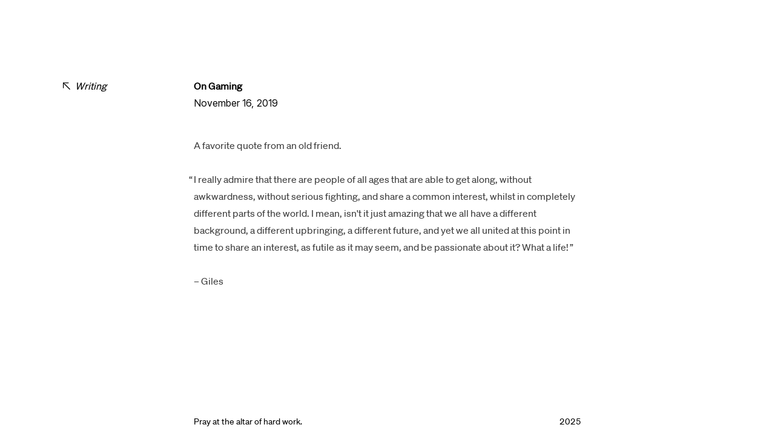

--- FILE ---
content_type: text/html; charset=utf-8
request_url: https://paco.me/writing/on-gaming
body_size: 1749
content:
<!DOCTYPE html><html lang="en"><head><meta charSet="utf-8" data-next-head=""/><meta name="viewport" content="width=device-width, initial-scale=1, viewport-fit=cover" data-next-head=""/><meta http-equiv="Content-Language" content="en" data-next-head=""/><meta name="author" content="Paco Coursey" data-next-head=""/><link rel="canonical" href="https://paco.me/writing/on-gaming" data-next-head=""/><link rel="alternate" type="application/rss+xml" title="RSS Feed for Paco Coursey" href="/feed.xml" data-next-head=""/><meta property="og:type" content="website" data-next-head=""/><meta property="twitter:card" content="summary" data-next-head=""/><meta property="twitter:site" content="@pacocoursey" data-next-head=""/><link rel="manifest" href="/site.webmanifest" data-next-head=""/><link rel="icon" href="/favicon.svg" type="image/svg+xml" data-next-head=""/><link rel="icon" href="/favicon.ico" type="image/x-icon" sizes="any" data-next-head=""/><link rel="apple-touch-icon" href="/apple-touch-icon.png" data-next-head=""/><link rel="manifest" href="/site.webmanifest" data-next-head=""/><meta property="og:image" content="https://paco.me/twitter-sm.png" data-next-head=""/><meta property="twitter:image" content="https://paco.me/twitter-sm.png" data-next-head=""/><title data-next-head="">On Gaming</title><meta property="og:title" content="On Gaming" data-next-head=""/><meta name="title" content="On Gaming" data-next-head=""/><meta property="twitter:title" content="On Gaming" data-next-head=""/><meta property="description" content="A favorite quote from an old friend." data-next-head=""/><meta property="og:description" content="A favorite quote from an old friend." data-next-head=""/><meta property="twitter:description" content="A favorite quote from an old friend." data-next-head=""/><meta property="og:url" content="https://paco.me/writing/on-gaming" data-next-head=""/><meta property="twitter:url" content="https://paco.me/writing/on-gaming" data-next-head=""/><link rel="preload" href="/fonts/inter-subset.woff2" as="font" type="font/woff2" crossorigin="anonymous"/><link rel="preload" href="/fonts/sohne-subset-0.woff2" as="font" type="font/woff2" crossorigin="anonymous"/><link rel="preload" href="/fonts/newsreader-subset-0.woff2" as="font" type="font/woff2" crossorigin="anonymous"/><meta name="theme-color" content="#1c1c1c" media="(prefers-color-scheme: dark)"/><meta name="theme-color" content="#ffffff" media="(prefers-color-scheme: light)"/><link rel="preload" href="/_next/static/chunks/6f8cd1f2e1c78e16.css" as="style"/><link rel="preload" href="/_next/static/chunks/043ac70fdbeb5d40.css" as="style"/><link rel="preload" href="/_next/static/chunks/1902af4af6f089fe.css" as="style"/><link rel="stylesheet" href="/_next/static/chunks/6f8cd1f2e1c78e16.css" data-n-g=""/><link rel="stylesheet" href="/_next/static/chunks/043ac70fdbeb5d40.css" data-n-g=""/><link rel="stylesheet" href="/_next/static/chunks/1902af4af6f089fe.css" data-n-p=""/><noscript data-n-css=""></noscript><script src="/_next/static/chunks/25886f24de13fc19.js" defer=""></script><script src="/_next/static/chunks/1e048dd9659beca6.js" defer=""></script><script src="/_next/static/chunks/518fb8e4bea859d9.js" defer=""></script><script src="/_next/static/chunks/6b733089239eb31f.js" defer=""></script><script src="/_next/static/chunks/86bdcd21889838e6.js" defer=""></script><script src="/_next/static/chunks/turbopack-616a0f24dd09dfa4.js" defer=""></script><script src="/_next/static/chunks/92cf5f8d8c1d03a3.js" defer=""></script><script src="/_next/static/chunks/1ad49a52f8044fc6.js" defer=""></script><script src="/_next/static/chunks/turbopack-da8cb37f79136116.js" defer=""></script><script src="/_next/static/yKgKVe2xTvOCTGUYTncug/_ssgManifest.js" defer=""></script><script src="/_next/static/yKgKVe2xTvOCTGUYTncug/_buildManifest.js" defer=""></script></head><body><div id="__next"><div class="blur" aria-hidden="true"></div><main><div class="main-grid"><nav basics-sidenote="" basics-variant="left" class="meta"><a basics-link="" href="/writing"><div style="--basics-G:1;--basics-A:center;--basics-D:var(--ON)" basics-stack=""><span basics-css-icon="" data-icon="arrowUpLeft" style="color:var(--mono12);width:12px;height:12px" role="img" aria-label="arrowUpLeft icon"></span><span basics-text=""><em>Writing</em></span></div></a></nav><h1 basics-heading="" level="1" basics-text="">On Gaming</h1><time class="layout-module__gvheIG__meta">November 16, 2019</time><article basics-prose=""><p>A favorite quote from an old friend.</p>
<blockquote>
<p>I really admire that there are people of all ages that are able to get along, without awkwardness, without serious fighting, and share a common interest, whilst in completely different parts of the world. I mean, isn&#39;t it just amazing that we all have a different background, a different upbringing, a different future, and yet we all united at this point in time to share an interest, as futile as it may seem, and be passionate about it? What a life!</p>
</blockquote>
<p>– Giles</p>
</article></div></main><footer><div><span basics-color="lowcontrast" basics-size="small" basics-text="">Pray at the altar of hard work.</span><span basics-variant="tnum" basics-color="lowcontrast" basics-size="small" basics-text="">2025</span><div style="cursor:not-allowed"></div></div></footer></div><script id="__NEXT_DATA__" type="application/json">{"props":{"pageProps":{"md":"\u003cp\u003eA favorite quote from an old friend.\u003c/p\u003e\n\u003cblockquote\u003e\n\u003cp\u003eI really admire that there are people of all ages that are able to get along, without awkwardness, without serious fighting, and share a common interest, whilst in completely different parts of the world. I mean, isn\u0026#39;t it just amazing that we all have a different background, a different upbringing, a different future, and yet we all united at this point in time to share an interest, as futile as it may seem, and be passionate about it? What a life!\u003c/p\u003e\n\u003c/blockquote\u003e\n\u003cp\u003e– Giles\u003c/p\u003e\n","frontmatter":{"title":"On Gaming","description":"A favorite quote from an old friend.","slug":"on-gaming","date":"Nov 16, 2019"}},"__N_SSG":true},"page":"/writing/[post]","query":{"post":"on-gaming"},"buildId":"yKgKVe2xTvOCTGUYTncug","isFallback":false,"gsp":true,"scriptLoader":[]}</script></body></html>

--- FILE ---
content_type: text/css; charset=utf-8
request_url: https://paco.me/_next/static/chunks/6f8cd1f2e1c78e16.css
body_size: 28511
content:
:root{--OFF:initial;--ON: ;--basics-S:var(--OFF);--basics-M:var(--OFF);--basics-L:var(--OFF);--basics-XL:var(--OFF);--basics-XXL:var(--OFF)}*,:before,:after{box-sizing:border-box}html,body{text-rendering:optimizeLegibility;-webkit-font-smoothing:antialiased;-moz-osx-font-smoothing:grayscale;touch-action:manipulation}b,strong{font-weight:bolder}code,kbd,samp,pre{font-family:ui-monospace,SFMono-Regular,Consolas,Liberation Mono,Menlo,monospace;font-size:1em}sub,sup{vertical-align:baseline;font-size:60%;line-height:0;position:relative}sub{bottom:-.25em}sup{top:-.5em}button,input,optgroup,select,textarea{margin:0;font-family:inherit;font-size:100%;line-height:1.15}svg{shape-rendering:auto;vertical-align:middle}figure,blockquote{margin:0}a{color:inherit}[basics-text]{margin:0}[basics-text][basics-variant-weight="100"]{font-weight:100}[basics-text][basics-variant-weight="200"]{font-weight:200}[basics-text][basics-variant-weight="300"]{font-weight:300}[basics-text][basics-variant-weight="400"]{font-weight:400}[basics-text][basics-variant-weight="500"]{font-weight:500}[basics-text][basics-variant-weight="600"]{font-weight:600}[basics-text][basics-variant-weight="700"]{font-weight:700}[basics-text][basics-variant-weight="800"]{font-weight:800}[basics-text][basics-variant-weight="900"]{font-weight:900}[basics-text][basics-variant-align=left]{text-align:left}[basics-text][basics-variant-align=center]{text-align:center}[basics-text][basics-variant-align=right]{text-align:right}[basics-text][basics-variant-transform=uppercase]{text-transform:uppercase}[basics-text][basics-variant-transform=lowercase]{text-transform:lowercase}[basics-text][basics-variant-transform=capitalize]{text-transform:capitalize}[basics-text][basics-variant-break=break-all]{word-break:break-all}[basics-text][basics-variant-break=break-word]{word-break:break-word}[basics-text][basics-variant-clamp=""]{text-overflow:ellipsis;white-space:nowrap;word-wrap:normal;min-width:0;max-width:100%;display:inline-block;overflow:hidden}[basics-text][basics-variant-clamp=_]{text-overflow:ellipsis;-webkit-line-clamp:var(--clamp-lines);-webkit-box-orient:vertical;display:-webkit-box;overflow:hidden}[basics-text][basics-variant~=tnum]{font-feature-settings:"tnum" 1}[basics-stack]{flex:var(--basics-F,initial);flex-wrap:var(--basics-W,nowrap)wrap;--_sma:var(--basics-S)var(--basics-SA);--_mda:var(--basics-M)var(--basics-MA);--_lga:var(--basics-L)var(--basics-LA);--_xla:var(--basics-XL)var(--basics-XLA);--_rA:var(--_xla,var(--_lga,var(--_mda,var(--_sma,var(--basics-A,stretch)))));align-items:var(--_rA);--_smj:var(--basics-S)var(--basics-SJ);--_mdj:var(--basics-M)var(--basics-MJ);--_lgj:var(--basics-L)var(--basics-LJ);--_xlj:var(--basics-XL)var(--basics-XLJ);--_rJ:var(--_xlj,var(--_lgj,var(--_mdj,var(--_smj,var(--basics-J,flex-start)))));justify-content:var(--_rJ);--_smd:var(--basics-S)var(--basics-SD);--_mdd:var(--basics-M)var(--basics-MD);--_lgd:var(--basics-L)var(--basics-LD);--_xld:var(--basics-XL)var(--basics-XLD);--_rD:var(--_xld,var(--_lgd,var(--_mdd,var(--_smd,var(--basics-D,column)))));flex-direction:var(--_rD);--x:var(--_xld,var(--_lgd,var(--_mdd,var(--_smd,var(--basics-D,1)))));--left-margin:calc(var(--x)1*var(--_fG));--top-margin:calc(var(--x,0)*var(--_fG));--_smg:var(--basics-S)var(--basics-SG);--_mdg:var(--basics-M)var(--basics-MG);--_lgg:var(--basics-L)var(--basics-LG);--_xlg:var(--basics-XL)var(--basics-XLG);--_rG:var(--_xlg,var(--_lgg,var(--_mdg,var(--_smg))));--_fG:calc(var(--basics-gap)*var(--_rG,var(--basics-G,0)));--wrap-gap:var(--basics-W)var(--_fG);min-width:0;max-width:100%;display:flex;position:relative}[basics-stack]>*+*{margin-left:var(--wrap-gap,var(--left-margin))!important;margin-top:var(--wrap-gap,var(--top-margin))!important}[basics-stack]>*+[basics-stack]{--parent-left-margin:calc(var(--basics-pD)1*var(--basics-pG));--parent-top-margin:calc(var(--basics-pD,0)*var(--basics-pG));margin-left:var(--wrap-gap,var(--parent-left-margin))!important;margin-top:var(--wrap-gap,var(--parent-top-margin))!important}[basics-stack] [basics-stack]{--basics-D:initial;--basics-pD:initial;--basics-SD:initial;--basics-MD:initial;--basics-LD:initial;--basics-XLD:initial;--basics-G:initial;--basics-pG:initial;--basics-SG:initial;--basics-MG:initial;--basics-LG:initial;--basics-XLG:initial;--basics-A:initial;--basics-SA:initial;--basics-MA:initial;--basics-LA:initial;--basics-XLA:initial;--basics-J:initial;--basics-SJ:initial;--basics-MJ:initial;--basics-LJ:initial;--basics-XLJ:initial}[basics-stack]>:first-child{margin-left:var(--basics--wrap)var(--_fG);margin-top:var(--basics--wrap)var(--_fG)}[basics-spacer]{-webkit-user-select:none;user-select:none;pointer-events:none;width:1px;min-width:1px;height:1px;min-height:1px;display:block}[basics-spacer][basics-spacer]{margin-left:calc(var(--basics-gap)*var(--basics-x,1) - 1px);margin-top:calc(var(--basics-gap)*var(--basics-y,1) - 1px)}[basics-spacer][basics-variant~=inline]{margin-top:0;display:inline-block}[basics-spacer][basics-variant~=expand]{flex:1}[basics-spacer][basics-variant~=padding]{padding-left:calc(var(--basics-gap)*var(--basics-x,1) - 1px);padding-top:calc(var(--basics-gap)*var(--basics-y,1) - 1px);margin:0}[basics-skeleton]{width:fit-content;height:auto;display:block}[basics-skeleton]>*{visibility:hidden}[basics-list]{margin:0;padding:0;list-style-type:none}[basics-css-icon]{--mask:var(--ON);--icon:var(--mask,var(--icon));-webkit-mask:var(--mask,invalid)var(--icon);-webkit-mask:var(--mask,invalid)var(--icon);mask:var(--mask,invalid)var(--icon);background-color:var(--mask,invalid)currentColor;background-repeat:no-repeat;background-size:100% 100%;display:inline-block;-webkit-mask-size:100% 100%;mask-size:100% 100%;-webkit-mask-repeat:no-repeat;mask-repeat:no-repeat}
:root{--page-width:1072px;--content-width:640px;--page-left:auto;--page-top:128px;--header-height:48px;--footer-height:48px;--icon-primary:var(--mono11);--icon-secondary:transparent;--body-margin-left:max(24px,env(safe-area-inset-left));--body-margin-right:max(24px,env(safe-area-inset-right));--layer-above-sticky:20;--layer-header:10;--layer-sticky:10}@media (max-width:1024px){:root{--page-top:128px}}@media (max-width:768px){:root{--page-top:64px}}html{scroll-padding-top:calc(var(--header-height) + var(--gap-2x));font-size:16px}html,body{height:100%;font-family:var(--font-sans);background:var(--bg);color:var(--fg)}body{margin:0;overflow:hidden scroll}#__next{min-height:100%;padding-left:var(--body-margin-left);padding-right:var(--body-margin-right);padding-bottom:env(safe-area-inset-bottom)}.main-grid{grid-template-columns:192px var(--content-width)192px;grid-column-gap:24px;-moz-column-gap:24px;align-items:baseline;column-gap:24px;display:grid}.main-grid>*{grid-column:2}@media (max-width:1024px){.main-grid{grid-template-columns:auto var(--content-width)auto;-moz-column-gap:16px;column-gap:16px}}@media (max-width:768px){.main-grid{align-items:unset;flex-direction:column;justify-content:flex-start;display:flex}}main{min-height:calc(100vh - var(--footer-height));padding:var(--page-top)0;max-width:var(--page-width);margin:0 auto;position:relative}@media (max-width:768px){main{max-width:var(--content-width)}}.blur{-webkit-user-select:none;user-select:none;pointer-events:none;--h:min(96px,var(--page-top));width:calc(100% + var(--body-margin-left) + var(--body-margin-right));margin-left:calc(-1*var(--body-margin-left));height:var(--h);z-index:1;-webkit-backdrop-filter:blur(5px);backdrop-filter:blur(5px);opacity:.95;-webkit-mask-image:linear-gradient(var(--direction),var(--mask-visible)25%,var(--mask-hidden));-webkit-mask-image:linear-gradient(var(--direction),var(--mask-visible)25%,var(--mask-hidden));mask-image:linear-gradient(var(--direction),var(--mask-visible)25%,var(--mask-hidden));position:sticky}.blur:after{content:"";background:linear-gradient(var(--direction),var(--bg),var(--transparent));position:absolute;inset:0}.blur:first-child{margin-bottom:calc(-1*var(--h));--direction:to bottom;top:0}.blur:last-child{margin-top:calc(-1*var(--h));--direction:to top;bottom:0}footer{border-top:1px solid var(--mono5);height:var(--footer-height);width:calc(100% + var(--body-margin-right) + var(--body-margin-left));left:calc(-1*var(--body-margin-left));background:var(--bg);z-index:var(--layer-header);padding:0 var(--body-margin-left);position:relative}footer>div{max-width:var(--content-width);white-space:nowrap;align-items:center;height:100%;margin:0 auto;display:flex}footer>div>:first-child{margin-right:auto}.subfooter{width:calc(100% + var(--body-margin-right) + var(--body-margin-left));left:calc(-1*var(--body-margin-left));border-top:1px solid var(--mono5);padding:0 var(--body-margin-left);position:relative}.subfooter section{max-width:var(--content-width);padding:var(--gap-8x)0;margin:0 auto}article[basics-prose]{position:relative}.meta{top:var(--page-top);white-space:nowrap;z-index:1;grid-column:1;position:sticky}@media (max-width:768px){.meta{width:100%;margin:0 0 42px;position:relative;top:0}}@media (max-width:1024px){[basics-sidenote]:not(.meta){margin:var(--gap-2x)0;margin-left:var(--gap-2x);width:calc(100% - var(--gap-2x))}}.email:before{content:"p@paco.me"}[data-animation-controller=false] [data-animate]{animation:none}[data-animate]{--stagger:0;--delay:.12s;--start:0s}@media (prefers-reduced-motion:no-preference){[data-animate]{animation:.6s both enter;animation-delay:calc(var(--stagger)*var(--delay) + var(--start))}}@keyframes enter{0%{opacity:0;transform:translateY(10px)}to{opacity:1;transform:none}}.stack{display:flex}.stack>*+*{margin-left:32px}.column{width:192px}.column>div{margin-top:12px}:is(.column>div)>*+*{margin-top:24px}.css-sibling-example{border-radius:var(--radius);padding:var(--gap);justify-content:center;align-items:center;display:flex}.css-sibling-example .container{align-items:center;display:flex}.css-sibling-example input{border-radius:0 var(--radius)var(--radius)0;background:var(--bg);height:2.5rem;color:var(--fg);border:1px solid var(--mono5);padding:0 var(--gap-s);transition:border-color var(--transition);outline:none;justify-content:center;align-items:center;margin:0;font-size:1rem;display:flex}.css-sibling-example input:focus{border-color:var(--mono11)}.css-sibling-example .prefix{background:var(--mono3);border-radius:var(--radius)0 0 var(--radius);padding:0 var(--gap-s);border:1px solid var(--mono5);-webkit-user-select:none;user-select:none;height:2.5rem;color:var(--mono11);transition:color var(--transition);border-right:0;justify-content:center;align-items:center;margin:0;font-size:1rem;line-height:normal;display:flex}.css-sibling-example .container.fixed input{order:1}:focus:is(.css-sibling-example .container.fixed input)+.prefix{color:var(--fg);border-color:var(--mono11)}.css-sibling-example .container.fixed .prefix{order:0}.custom-underlines-example{background:var(--mono1);border-radius:var(--radius);width:100%;height:100px;color:var(--fg);text-align:center;justify-content:center;align-items:center;font-size:1.25rem;display:flex}.custom-underlines-example span{background-image:linear-gradient(var(--mono9),var(--mono9));background-position:0 100%;background-repeat:no-repeat;background-size:100% 1px}.custom-underlines-example[data-example~="2"] span{background-position:0 1.05em}.custom-underlines-example[data-example~="3"] span{text-shadow:.1em 0 var(--mono1),-.1em 0 var(--mono1)}.custom-underlines-example[data-example~="4"] span{background-size:100% .25em}.custom-underlines-example[data-example~="5"] span{background:repeating-linear-gradient(to right,var(--mono9)0%,var(--mono9)50%,transparent 50%,transparent 100%);background-position:0 100%;background-repeat:repeat-x;background-size:1ch 1px}.custom-underlines-example[data-example~="6"] span{background-size:2ch 1px}
[basics-css-icon]{--size:1.125em;height:var(--size);width:var(--size);vertical-align:text-top}[data-icon=arrow-left-right]{--icon:url("data:image/svg+xml,%3Csvg width='24' height='24' fill='none' xmlns='http://www.w3.org/2000/svg'%3E%3Cpath d='M1 12a.86.86 0 0 0 .307.658l6.138 6.064a.899.899 0 0 0 .657.278c.273 0 .49-.083.65-.248a.885.885 0 0 0 .242-.643.864.864 0 0 0-.066-.344.7.7 0 0 0-.183-.256L5.91 14.747 3.733 12.79l2.616.102h11.618l2.615-.102-2.177 1.958-2.835 2.762a.702.702 0 0 0-.183.256.864.864 0 0 0-.066.343c0 .264.08.478.242.644.16.165.377.248.65.248a.9.9 0 0 0 .658-.278l6.137-6.064a.859.859 0 0 0 .227-1.016 1.137 1.137 0 0 0-.227-.314l-6.137-6.05A.9.9 0 0 0 16.213 5c-.273 0-.49.083-.65.248a.885.885 0 0 0-.242.643c0 .127.022.242.066.344a.702.702 0 0 0 .183.256l2.835 2.776 2.177 1.93-2.615-.088H6.349l-2.616.087L5.91 9.267l2.835-2.776a.7.7 0 0 0 .183-.256.864.864 0 0 0 .066-.344.884.884 0 0 0-.241-.643C8.592 5.083 8.375 5 8.103 5a.899.899 0 0 0-.658.278l-6.138 6.05a1.14 1.14 0 0 0-.227.314A.819.819 0 0 0 1 12Z' fill='%23000'/%3E%3C/svg%3E")}[data-icon=house]{--mask:var(--OFF);--icon:url("data:image/svg+xml,%3Csvg width='24' height='24' viewBox='0 0 24 24' fill='none' xmlns='http://www.w3.org/2000/svg'%3E%3Cpath d='M13.6641 4.1094C12.6564 3.4376 11.3436 3.4376 10.3359 4.1094L4.3359 8.1094C3.5013 8.6658 3 9.60249 3 10.6056V18C3 19.6569 4.34315 21 6 21H18C19.6569 21 21 19.6569 21 18V10.6056C21 9.60249 20.4987 8.6658 19.6641 8.1094L13.6641 4.1094Z' fill='%23D7EAFF' stroke='%23007AFF' stroke-width='1.5' stroke-linecap='round'/%3E%3Cpath d='M10 21C9.44772 21 9 20.5523 9 20L9 15C9 14.4477 9.44772 14 10 14H14C14.5523 14 15 14.4477 15 15V20C15 20.5523 14.5523 21 14 21H10Z' fill='white' stroke='%23007AFF' stroke-width='1.5' stroke-linecap='round'/%3E%3C/svg%3E%0A")}[data-icon=approved]{--icon:url("data:image/svg+xml,%3Csvg width='24' height='24' fill='none' xmlns='http://www.w3.org/2000/svg'%3E%3Cpath d='M7.199 18.873h1.72c.158 0 .29.055.395.166l1.22 1.212c.502.502.99.752 1.466.749.475-.003.961-.252 1.458-.749l1.22-1.212a.55.55 0 0 1 .404-.166h1.711c.708 0 1.23-.168 1.569-.503.338-.336.507-.86.507-1.573v-1.711a.55.55 0 0 1 .166-.404l1.212-1.22c.502-.497.752-.983.749-1.458-.003-.475-.252-.964-.749-1.466l-1.212-1.22a.54.54 0 0 1-.166-.396v-1.72c0-.702-.168-1.223-.503-1.564-.336-.34-.86-.51-1.573-.51h-1.711a.564.564 0 0 1-.404-.16l-1.22-1.211C12.96 3.25 12.475 2.997 12 3c-.475.003-.964.255-1.466.757l-1.22 1.212a.537.537 0 0 1-.396.158h-1.72c-.707 0-1.23.168-1.568.503-.338.336-.507.86-.507 1.573v1.72a.555.555 0 0 1-.158.395l-1.212 1.22c-.502.502-.753.99-.753 1.466 0 .475.25.961.753 1.458l1.212 1.22c.105.11.158.245.158.404v1.711c0 .708.17 1.23.507 1.569.338.338.861.507 1.569.507Zm3.914-3.003a.79.79 0 0 1-.373-.087 1.028 1.028 0 0 1-.325-.293l-1.988-2.44a1.108 1.108 0 0 1-.139-.25.719.719 0 0 1-.051-.265c0-.18.06-.334.182-.464a.594.594 0 0 1 .452-.194c.116 0 .22.024.313.071a.919.919 0 0 1 .289.27l1.608 2.076 3.383-5.435c.148-.243.338-.365.57-.365.17 0 .322.054.46.163a.53.53 0 0 1 .206.44c0 .09-.021.179-.064.269-.042.09-.087.174-.134.253l-3.724 5.87a.885.885 0 0 1-.293.286.737.737 0 0 1-.372.095Z' fill='%23000'/%3E%3C/svg%3E")}[data-icon=sparkles]{--icon:url("data:image/svg+xml,%3Csvg xmlns='http://www.w3.org/2000/svg' fill='none' viewBox='0 0 25 26'%3E%3Cpath fill='%23000' d='M14.314 25.03c.135 0 .25-.044.346-.132a.585.585 0 0 0 .18-.342c.147-1.17.315-2.153.502-2.95.187-.797.436-1.454.745-1.97.31-.515.72-.929 1.229-1.239.509-.31 1.156-.554 1.942-.732.786-.177 1.756-.33 2.91-.46a.578.578 0 0 0 .366-.173.486.486 0 0 0 .142-.349.5.5 0 0 0-.142-.36.568.568 0 0 0-.366-.17c-1.154-.13-2.124-.285-2.91-.461-.786-.177-1.433-.42-1.942-.731a3.59 3.59 0 0 1-1.229-1.24c-.31-.517-.558-1.174-.745-1.97-.188-.797-.355-1.777-.503-2.94a.588.588 0 0 0-.179-.352.496.496 0 0 0-.346-.131.49.49 0 0 0-.353.13.603.603 0 0 0-.173.353 31.016 31.016 0 0 1-.514 2.94c-.187.796-.435 1.453-.744 1.97-.309.516-.718.93-1.228 1.24-.51.31-1.158.554-1.944.73-.786.177-1.756.331-2.91.462a.545.545 0 0 0-.36.17.511.511 0 0 0-.137.36c0 .134.046.25.137.35a.555.555 0 0 0 .36.172c1.152.152 2.12.322 2.9.51.782.186 1.427.433 1.935.738.509.305.918.71 1.226 1.218.31.506.558 1.155.747 1.945.189.79.366 1.77.532 2.94a.6.6 0 0 0 .173.342c.092.088.21.132.353.132ZM7.112 13.283c.207 0 .324-.107.35-.322.095-.707.191-1.258.29-1.654.099-.396.253-.695.462-.896.21-.201.522-.357.939-.469.416-.111.99-.24 1.72-.384.217-.04.325-.157.325-.35 0-.215-.108-.334-.325-.358a21.418 21.418 0 0 1-1.726-.313c-.42-.1-.733-.254-.939-.462-.205-.208-.357-.516-.456-.923a17.047 17.047 0 0 1-.29-1.694c-.026-.224-.143-.336-.35-.336-.215 0-.335.116-.36.348-.088.705-.181 1.255-.279 1.651-.098.397-.253.693-.465.89-.213.198-.53.353-.95.465-.421.112-.994.237-1.719.374-.216.039-.324.159-.324.358 0 .2.123.317.37.35a23.49 23.49 0 0 1 1.695.34c.414.103.725.257.933.462.209.205.362.51.46.913.098.404.19.959.278 1.665.026.23.146.345.361.345Zm5.126-7.309c.137 0 .217-.068.241-.205.109-.579.207-.997.296-1.256a.888.888 0 0 1 .525-.55c.262-.108.7-.218 1.312-.328.145-.033.217-.113.217-.241 0-.13-.072-.21-.217-.242-.613-.11-1.05-.219-1.312-.327a.888.888 0 0 1-.525-.556c-.089-.262-.188-.679-.296-1.25-.024-.144-.104-.217-.241-.217-.128 0-.204.073-.228.217-.109.571-.207.988-.296 1.25a.888.888 0 0 1-.526.556c-.261.108-.7.218-1.314.327-.143.032-.214.112-.214.242 0 .128.071.208.214.241.615.11 1.053.22 1.314.328a.888.888 0 0 1 .526.55c.089.259.187.677.296 1.256.024.137.1.205.228.205Z'/%3E%3C/svg%3E")}[data-icon=search]{--icon:url("data:image/svg+xml,%3Csvg width='24' height='24' fill='none' xmlns='http://www.w3.org/2000/svg'%3E%3Cpath d='M3 10.876c0 .948.18 1.837.54 2.667a7.013 7.013 0 0 0 3.71 3.675 6.812 6.812 0 0 0 2.693.534c.754 0 1.473-.115 2.157-.345a7.203 7.203 0 0 0 1.88-.948l4.28 4.248c.104.098.219.17.344.22.124.049.256.073.395.073.198 0 .372-.044.522-.134a.934.934 0 0 0 .353-.366c.084-.155.126-.327.126-.517 0-.138-.025-.267-.074-.387a.95.95 0 0 0-.213-.32l-4.255-4.239a6.87 6.87 0 0 0 1.049-1.92 6.61 6.61 0 0 0 .378-2.241c0-.948-.18-1.837-.54-2.667a7.015 7.015 0 0 0-3.71-3.675A6.813 6.813 0 0 0 9.943 4c-.957 0-1.855.178-2.693.534A7.015 7.015 0 0 0 3.54 8.21C3.18 9.04 3 9.928 3 10.876Zm1.488 0c0-.747.14-1.446.422-2.098a5.489 5.489 0 0 1 2.915-2.886 5.38 5.38 0 0 1 2.118-.419c.754 0 1.46.14 2.118.418a5.438 5.438 0 0 1 1.736 1.163c.499.497.89 1.072 1.174 1.724.284.652.427 1.351.427 2.098 0 .747-.143 1.446-.427 2.098a5.476 5.476 0 0 1-1.174 1.719 5.534 5.534 0 0 1-1.736 1.163 5.332 5.332 0 0 1-2.118.422c-.754 0-1.46-.14-2.119-.422a5.587 5.587 0 0 1-1.74-1.163 5.381 5.381 0 0 1-1.174-1.72 5.239 5.239 0 0 1-.422-2.097Z' fill='%23000'/%3E%3C/svg%3E")}[data-icon=arrowLeftStop]{--icon:url("data:image/svg+xml,%3Csvg width='79' height='58' viewBox='0 0 79 58' fill='none' xmlns='http://www.w3.org/2000/svg'%3E%3Cpath d='M3.17289 57.7734C4.01922 57.7734 4.72722 57.4968 5.29689 56.9434C5.86655 56.39 6.15139 55.6901 6.15139 54.8438V3.18361C6.15139 2.33728 5.86655 1.63741 5.29689 1.08401C4.72722 0.530607 4.01922 0.253906 3.17289 0.253906C2.26142 0.253906 1.52899 0.530607 0.975588 1.08401C0.422201 1.63741 0.145508 2.33728 0.145508 3.18361V54.8438C0.145508 55.6901 0.422201 56.39 0.975588 56.9434C1.52899 57.4968 2.26142 57.7734 3.17289 57.7734ZM34.9111 57.7734C35.725 57.7734 36.4167 57.4968 36.9863 56.9434C37.556 56.39 37.8408 55.6901 37.8408 54.8438C37.8408 54.4531 37.7676 54.0706 37.6211 53.6963C37.4746 53.322 37.2712 53.0046 37.0108 52.7441L27.001 42.5879L13.085 29.8438L12.4502 31.6504L23.3389 31.9434H75.1944C76.0407 31.9434 76.7406 31.6667 77.294 31.1133C77.8473 30.5599 78.124 29.86 78.124 29.0137C78.124 28.1348 77.8473 27.4105 77.294 26.8408C76.7406 26.2711 76.0407 25.9863 75.1944 25.9863H23.3389L12.4502 26.377L13.085 28.1836L27.001 15.4395L37.0108 5.23441C37.2712 4.97401 37.4746 4.65661 37.6211 4.28221C37.7676 3.90787 37.8408 3.50911 37.8408 3.08591C37.8408 2.27211 37.556 1.59668 36.9863 1.05961C36.4167 0.522475 35.725 0.253906 34.9111 0.253906C34.0973 0.253906 33.3649 0.56314 32.7139 1.18161L7.12789 26.7676C6.44435 27.4186 6.10259 28.1673 6.10259 29.0137C6.10259 29.8275 6.44435 30.5599 7.12789 31.2109L32.7139 56.8457C33.3649 57.4642 34.0973 57.7734 34.9111 57.7734Z' fill='black'/%3E%3C/svg%3E%0A")}[data-icon=arrowUpLeft]{--icon:url("data:image/svg+xml,%3Csvg width='57' height='57' viewBox='0 0 57 57' fill='none' xmlns='http://www.w3.org/2000/svg'%3E%3Cpath d='M0.0356445 42.8086C0.0356445 43.72 0.336737 44.4769 0.938924 45.0791C1.54119 45.6813 2.26549 45.9824 3.11182 45.9824C3.92562 45.9824 4.62549 45.6731 5.21142 45.0547C5.79736 44.4362 6.09032 43.7363 6.09032 42.9551V26.5977L5.55322 9.80078L11.7055 16.7344L51.0122 55.9922C51.6307 56.6107 52.3306 56.9199 53.1118 56.9199C53.9256 56.9199 54.6499 56.6025 55.2846 55.9677C55.9194 55.333 56.2368 54.5924 56.2368 53.7461C56.2368 52.9648 55.9276 52.2812 55.3091 51.6953L16.0512 12.3887L9.16652 6.23628L27.2817 6.72458H42.272C43.0858 6.72458 43.7938 6.43974 44.396 5.87008C44.9982 5.30041 45.2993 4.60868 45.2993 3.79488C45.2993 2.98108 45.0064 2.27308 44.4204 1.67088C43.8345 1.06868 43.0858 0.767578 42.1743 0.767578H3.30712C2.33059 0.767578 1.54936 1.06868 0.963425 1.67088C0.377458 2.27308 0.0844746 3.04618 0.0844746 3.99018L0.0356445 42.8086Z' fill='black'/%3E%3C/svg%3E%0A")}[data-icon=repeat]{--icon:url("data:image/svg+xml,%3Csvg width='81' height='68' fill='none' xmlns='http://www.w3.org/2000/svg'%3E%3Cpath d='M3.174 35.016c.846 0 1.546-.285 2.1-.855.553-.57.83-1.278.83-2.124v-3.564c0-3.45 1.041-6.169 3.124-8.155 2.084-1.985 4.948-2.978 8.594-2.978h29.102v9.033c0 .716.195 1.261.586 1.636.39.374.944.561 1.66.561.358 0 .692-.057 1-.17.31-.114.595-.285.855-.513l14.356-11.67c.586-.521.887-1.123.903-1.807.016-.683-.285-1.27-.903-1.758L51.025.934a2.377 2.377 0 0 0-.854-.489A3.307 3.307 0 0 0 49.17.3c-.716 0-1.27.187-1.66.561-.39.375-.586.904-.586 1.587v9.131H18.31c-5.47 0-9.856 1.465-13.16 4.395C1.847 18.903.195 22.939.195 28.082v3.955c0 .846.277 1.555.83 2.124.554.57 1.27.855 2.149.855ZM77.1 32.623c-.847 0-1.555.277-2.124.83-.57.553-.855 1.253-.855 2.1v3.613c0 3.418-1.042 6.128-3.125 8.13-2.083 2.002-4.931 3.003-8.545 3.003H33.35v-8.984c0-.717-.204-1.262-.61-1.636-.408-.375-.97-.562-1.685-.562-.326 0-.643.05-.952.147-.31.097-.61.276-.904.537L14.844 51.47c-.586.488-.88 1.074-.88 1.758 0 .683.294 1.285.88 1.806l14.355 11.719c.293.228.594.39.904.488.309.098.626.147.952.147.716 0 1.277-.188 1.684-.562.407-.374.61-.92.61-1.636v-9.18h28.614c5.469 0 9.855-1.456 13.16-4.37 3.303-2.913 4.955-6.957 4.955-12.133v-3.955c0-.847-.285-1.546-.854-2.1-.57-.553-1.278-.83-2.124-.83Z' fill='%23000'/%3E%3C/svg%3E")}[data-icon=pause]{--icon:url("data:image/svg+xml,%3Csvg width='46' height='63' fill='none' xmlns='http://www.w3.org/2000/svg'%3E%3Cpath d='M5.29 62.557h8.544c3.19 0 4.785-1.612 4.785-4.834V5.769c0-3.19-1.595-4.785-4.785-4.785H5.289C2.066.984.455 2.58.455 5.77v51.954c0 3.222 1.611 4.834 4.834 4.834Zm27.148 0h8.593c3.19 0 4.785-1.612 4.785-4.834V5.769c0-3.19-1.595-4.785-4.785-4.785h-8.593c-3.223 0-4.834 1.595-4.834 4.785v51.954c0 3.222 1.61 4.834 4.834 4.834Z' fill='%23000'/%3E%3C/svg%3E")}[data-icon=play]{--icon:url("data:image/svg+xml,%3Csvg width='59' height='66' viewBox='0 0 59 66' fill='none' xmlns='http://www.w3.org/2000/svg'%3E%3Cpath d='M5.11331 65.0703C5.79691 65.0703 6.45608 64.9483 7.09081 64.7041C7.72561 64.46 8.40108 64.1263 9.11721 63.7032L54.2832 37.4824C55.7155 36.6686 56.7246 35.9199 57.3105 35.2363C57.8964 34.5527 58.1894 33.7389 58.1894 32.7949C58.1894 31.8509 57.8964 31.0371 57.3105 30.3535C56.7246 29.6699 55.7155 28.9212 54.2832 28.1074L9.11721 1.88673C8.40108 1.4636 7.72561 1.12993 7.09081 0.885727C6.45608 0.641594 5.79691 0.519531 5.11331 0.519531C3.81118 0.519531 2.77765 0.983399 2.01271 1.91113C1.24773 2.83887 0.865234 4.06773 0.865234 5.59773V59.9922C0.865234 61.5222 1.24773 62.751 2.01271 63.6787C2.77765 64.6065 3.81118 65.0703 5.11331 65.0703Z' fill='black'/%3E%3C/svg%3E%0A")}[data-icon=close-fullscreen]{--icon:url("data:image/svg+xml,%3Csvg width='76' height='77' fill='none' xmlns='http://www.w3.org/2000/svg'%3E%3Cpath d='M7.154 33.791h22.022c1.725 0 3.06-.472 4.004-1.416.944-.944 1.416-2.262 1.416-3.955V6.398c0-.879-.285-1.619-.855-2.221-.57-.603-1.31-.904-2.221-.904-.88 0-1.612.293-2.198.88-.586.585-.879 1.334-.879 2.245v4.786l.733 13.134-10.84-11.279L6.276.881C5.688.295 4.956.002 4.077.002c-.944 0-1.725.285-2.344.854-.618.57-.927 1.327-.927 2.271 0 .456.081.879.244 1.27.163.39.39.748.683 1.074l12.159 12.11 11.279 10.79-13.184-.683H7.154c-.879 0-1.627.276-2.246.83-.618.553-.927 1.285-.927 2.197 0 .911.309 1.652.927 2.222.619.57 1.367.854 2.246.854Zm37.207 39.355c.88 0 1.604-.3 2.173-.903.57-.602.855-1.343.855-2.222v-5.517l-.684-13.135 10.84 11.28 12.5 12.597c.553.586 1.27.879 2.148.879.944 0 1.726-.285 2.344-.855.619-.57.928-1.326.928-2.27 0-.456-.073-.879-.22-1.27a2.846 2.846 0 0 0-.66-1.025L61.989 58.107l-11.23-10.79 13.135.732h5.517c.88 0 1.62-.285 2.222-.855.602-.57.903-1.31.903-2.221 0-.88-.301-1.612-.903-2.198-.602-.586-1.343-.878-2.222-.878H46.656c-1.692 0-3.019.48-3.98 1.44-.96.96-1.44 2.287-1.44 3.98V70.02c0 .88.293 1.62.88 2.222.585.602 1.334.903 2.245.903Z' fill='%23000'/%3E%3C/svg%3E")}[data-icon=fullscreen]{--icon:url("data:image/svg+xml,%3Csvg width='74' height='74' fill='none' xmlns='http://www.w3.org/2000/svg'%3E%3Cpath d='M3.932 30.984c.911 0 1.652-.293 2.221-.879.57-.585.855-1.334.855-2.246v-4.834L6.324 9.94l10.84 11.23 12.06 12.208c.554.586 1.27.879 2.149.879.944 0 1.725-.285 2.344-.855.618-.57.928-1.342.928-2.319 0-.423-.082-.83-.245-1.22a3.144 3.144 0 0 0-.683-1.026L21.559 16.678l-11.23-10.84 13.183.732h4.785c.879 0 1.627-.285 2.246-.854.619-.57.928-1.294.928-2.173 0-.912-.31-1.66-.928-2.246-.619-.586-1.367-.879-2.246-.879H6.275c-1.725 0-3.06.48-4.004 1.44-.944.96-1.416 2.287-1.416 3.98v22.021c0 .88.285 1.62.855 2.222.57.602 1.31.903 2.222.903Zm42.04 42.09h22.022c1.693 0 3.02-.472 3.98-1.416s1.44-2.279 1.44-4.004V45.633c0-.88-.285-1.611-.854-2.198-.57-.586-1.31-.878-2.222-.878-.879 0-1.611.284-2.197.854-.586.57-.88 1.31-.88 2.222v4.834l.733 13.135-10.84-11.28-12.11-12.158a2.846 2.846 0 0 0-2.148-.928c-.944 0-1.725.293-2.343.88-.619.585-.928 1.35-.928 2.294 0 .423.073.838.22 1.245.146.407.382.757.708 1.05l12.11 12.158L63.94 67.654l-13.134-.732h-4.834c-.88 0-1.62.285-2.222.854-.602.57-.92 1.31-.952 2.222 0 .879.3 1.611.903 2.197.602.586 1.36.88 2.27.88Z' fill='%23000'/%3E%3C/svg%3E")}[data-icon=speak-zzz]{--icon:url("data:image/svg+xml,%3Csvg width='24' height='24' fill='none' xmlns='http://www.w3.org/2000/svg'%3E%3Cpath d='M11.168 18.308a.762.762 0 0 0 .57-.224.787.787 0 0 0 .218-.575V5.837a.856.856 0 0 0-.219-.594.742.742 0 0 0-.579-.243.854.854 0 0 0-.448.117c-.13.078-.285.198-.467.36l-3.28 3.115a.29.29 0 0 1-.215.078h-2.23c-.48 0-.853.135-1.119.404-.266.27-.399.66-.399 1.173V13.1c0 .506.133.895.4 1.168.265.272.638.409 1.119.409h2.229c.084 0 .156.026.214.078l3.28 3.115c.163.155.317.267.463.336.146.068.3.102.463.102Zm9.452-8.402H18.8v-.048l1.86-2.434c.142-.182.214-.331.214-.448a.324.324 0 0 0-.127-.272.48.48 0 0 0-.302-.098h-2.473a.403.403 0 0 0-.282.098.35.35 0 0 0-.107.272c0 .117.036.21.107.278a.392.392 0 0 0 .282.102h1.714v.039l-1.87 2.424a1.15 1.15 0 0 0-.16.248.55.55 0 0 0-.044.22c0 .11.038.199.112.267a.423.423 0 0 0 .297.102h2.6c.11 0 .2-.034.272-.102a.365.365 0 0 0 .107-.278c0-.11-.036-.2-.107-.267a.378.378 0 0 0-.273-.103Zm-4.341 2.99h-1.324v-.03l1.362-1.772c.137-.175.205-.318.205-.428 0-.117-.039-.206-.117-.268a.455.455 0 0 0-.292-.092h-1.918a.359.359 0 0 0-.258.097.334.334 0 0 0-.102.253c0 .117.034.208.102.273a.359.359 0 0 0 .258.097h1.207v.03l-1.353 1.771c-.13.169-.194.315-.194.438 0 .104.035.188.107.253a.404.404 0 0 0 .282.098h2.035c.11 0 .2-.031.267-.093a.33.33 0 0 0 .102-.258c0-.11-.034-.2-.102-.268a.362.362 0 0 0-.267-.102Zm3.387 2.725h-1.12v-.03l1.14-1.508c.071-.098.123-.175.156-.234a.376.376 0 0 0 .048-.185.302.302 0 0 0-.112-.253.436.436 0 0 0-.277-.088h-1.675a.35.35 0 0 0-.243.088c-.065.059-.097.143-.097.253 0 .22.113.331.34.331h.984v.04l-1.12 1.498c-.065.091-.113.167-.146.23a.422.422 0 0 0-.049.199c0 .104.036.186.107.248a.403.403 0 0 0 .273.092h1.791a.34.34 0 0 0 .244-.092.339.339 0 0 0 .097-.258.314.314 0 0 0-.097-.239.34.34 0 0 0-.244-.092Z' fill='%23000'/%3E%3C/svg%3E")}[data-icon=speak-3]{--icon:url("data:image/svg+xml,%3Csvg width='24' height='24' fill='none' xmlns='http://www.w3.org/2000/svg'%3E%3Cpath d='M11.745 19.248c.25 0 .453-.08.61-.24a.843.843 0 0 0 .234-.615V5.896a.916.916 0 0 0-.235-.635.794.794 0 0 0-.62-.261c-.18 0-.34.042-.48.125a3.491 3.491 0 0 0-.5.386L7.242 8.846a.31.31 0 0 1-.23.083H4.627c-.514 0-.914.145-1.199.433-.285.288-.427.707-.427 1.256v3.054c0 .542.142.959.427 1.25.285.292.685.438 1.199.438h2.387c.09 0 .167.028.229.084l3.513 3.335c.173.167.338.286.495.36.156.072.32.109.495.109Zm3.835-3.669c.125.083.262.111.412.083a.57.57 0 0 0 .37-.25c.313-.41.56-.903.74-1.48a6.03 6.03 0 0 0 .27-1.813 5.98 5.98 0 0 0-.27-1.809 4.914 4.914 0 0 0-.74-1.485.57.57 0 0 0-.37-.25.516.516 0 0 0-.412.094.571.571 0 0 0-.24.39.632.632 0 0 0 .136.464c.25.348.443.744.578 1.189.136.444.204.913.204 1.407 0 .493-.068.96-.204 1.402a4.184 4.184 0 0 1-.578 1.193.64.64 0 0 0-.136.469c.021.16.101.292.24.396Zm2.95 2.126a.51.51 0 0 0 .422.1.592.592 0 0 0 .37-.256c.521-.702.931-1.529 1.23-2.48a9.79 9.79 0 0 0 .448-2.95 9.898 9.898 0 0 0-.443-2.95c-.295-.952-.707-1.779-1.235-2.48a.592.592 0 0 0-.37-.256.51.51 0 0 0-.422.1.462.462 0 0 0-.224.354.668.668 0 0 0 .13.458c.459.64.815 1.372 1.068 2.2a8.73 8.73 0 0 1 .38 2.574 8.57 8.57 0 0 1-.385 2.569 7.958 7.958 0 0 1-1.063 2.204.669.669 0 0 0-.13.459.462.462 0 0 0 .224.354Z' fill='%23000'/%3E%3C/svg%3E")}[data-icon=waveform]{--icon:url("data:image/svg+xml,%3Csvg xmlns='http://www.w3.org/2000/svg' fill='none' viewBox='0 0 24 24'%3E%3Cpath fill='%23000' d='M3.414 14.273c.235 0 .432-.08.592-.239.16-.16.24-.353.24-.581v-3.091a.81.81 0 0 0-.24-.587.795.795 0 0 0-.592-.245.764.764 0 0 0-.577.245.821.821 0 0 0-.233.587v3.09c0 .229.078.423.233.582.155.16.347.24.577.24Zm3.436 4.182a.796.796 0 0 0 .593-.244.81.81 0 0 0 .238-.588V6.191c0-.23-.08-.427-.238-.593a.787.787 0 0 0-.593-.249.771.771 0 0 0-.587.249.837.837 0 0 0-.234.593v11.432c0 .23.078.426.234.588a.78.78 0 0 0 .587.244Zm3.428 4.112a.793.793 0 0 0 .59-.244.81.81 0 0 0 .239-.588V2.08a.81.81 0 0 0-.239-.588.793.793 0 0 0-.59-.243.766.766 0 0 0-.578.243.82.82 0 0 0-.232.588v19.656c0 .23.077.426.232.588a.766.766 0 0 0 .578.244Zm3.436-5.357c.235 0 .43-.079.586-.238a.8.8 0 0 0 .234-.582V7.425a.818.818 0 0 0-.234-.588.78.78 0 0 0-.586-.244.779.779 0 0 0-.588.244.82.82 0 0 0-.233.588v8.965a.802.802 0 0 0 .82.82Zm3.436 3.085a.79.79 0 0 0 .582-.24.793.793 0 0 0 .238-.58V4.34a.811.811 0 0 0-.238-.587.782.782 0 0 0-.582-.244.778.778 0 0 0-.587.244.819.819 0 0 0-.234.587v15.134a.8.8 0 0 0 .234.582c.156.16.352.239.587.239Zm3.427-5.142c.236 0 .431-.08.587-.238a.8.8 0 0 0 .234-.583v-4.85a.818.818 0 0 0-.234-.588.78.78 0 0 0-.587-.243.778.778 0 0 0-.587.243.82.82 0 0 0-.233.588v4.85a.802.802 0 0 0 .82.82Z'/%3E%3C/svg%3E")}[data-icon=waveform-path]{--icon:url("data:image/svg+xml,%3Csvg width='24' height='24' fill='none' xmlns='http://www.w3.org/2000/svg'%3E%3Cpath d='M3.45 13.158h2.14a.385.385 0 0 0 .373-.287l.364-1.579h-.22l1.133 5.3a.359.359 0 0 0 .148.222.433.433 0 0 0 .489 0 .32.32 0 0 0 .133-.224l.907-6.008 1.044 9.066c.014.12.06.21.138.266a.422.422 0 0 0 .256.086c.094 0 .178-.03.253-.089a.359.359 0 0 0 .127-.263l.968-10.897.97 10.889c.01.116.052.204.124.264a.39.39 0 0 0 .253.092.393.393 0 0 0 .255-.087.393.393 0 0 0 .136-.27l1.041-9.057.92 6.016a.32.32 0 0 0 .128.223.444.444 0 0 0 .49 0 .332.332 0 0 0 .142-.223l1.127-5.274-.239.006.395 1.54a.333.333 0 0 0 .137.221.42.42 0 0 0 .233.067h2.08a.438.438 0 0 0 .32-.129.42.42 0 0 0 .131-.31.437.437 0 0 0-.13-.318.433.433 0 0 0-.32-.132h-1.794l-.584-2.246c-.038-.143-.112-.236-.221-.281a.41.41 0 0 0-.327.001c-.11.046-.178.14-.207.283l-.928 4.372-1.026-6.76a.399.399 0 0 0-.142-.259.384.384 0 0 0-.249-.083.41.41 0 0 0-.25.09.347.347 0 0 0-.126.256l-.943 8.151-1.005-11.432a.363.363 0 0 0-.131-.27.413.413 0 0 0-.519 0 .365.365 0 0 0-.13.27L10.3 15.793l-.934-8.151a.385.385 0 0 0-.134-.262.396.396 0 0 0-.499-.002.391.391 0 0 0-.14.26l-1.03 6.76-.921-4.366c-.029-.135-.097-.224-.206-.269a.423.423 0 0 0-.33 0 .382.382 0 0 0-.225.269l-.574 2.237H3.45a.433.433 0 0 0-.32.132.437.437 0 0 0-.131.319c0 .12.043.224.13.31a.438.438 0 0 0 .32.128Z' fill='%23000'/%3E%3C/svg%3E")}[data-icon=asterisk]{--icon:url("data:image/svg+xml,%3Csvg width='24' height='24' fill='none' xmlns='http://www.w3.org/2000/svg'%3E%3Cpath d='M11.917 20c.216 0 .386-.064.51-.19.126-.127.188-.305.188-.532a2.49 2.49 0 0 0-.004-.13 2.366 2.366 0 0 1-.003-.124l-.088-5.987 5.093 3.044a.994.994 0 0 0 .512.145.662.662 0 0 0 .498-.201.71.71 0 0 0 .194-.515.68.68 0 0 0-.101-.385.935.935 0 0 0-.352-.283L13.068 12l5.296-2.841c.17-.088.287-.183.354-.286a.677.677 0 0 0 .1-.376.724.724 0 0 0-.193-.519.656.656 0 0 0-.5-.203.995.995 0 0 0-.512.144l-5.093 3.044.088-5.987.003-.123c.003-.044.004-.087.004-.13 0-.228-.062-.406-.187-.532-.125-.127-.295-.191-.511-.191-.219 0-.39.064-.512.19-.123.127-.184.305-.184.533 0 .043.001.086.004.13l.003.123.089 5.987L6.2 7.919a.949.949 0 0 0-.506-.144.67.67 0 0 0-.498.2A.704.704 0 0 0 5 8.49c0 .153.035.281.105.383.07.103.187.198.354.286L10.762 12l-5.303 2.842a.96.96 0 0 0-.354.285.664.664 0 0 0-.105.383c0 .21.066.38.197.515a.67.67 0 0 0 .498.2c.18 0 .349-.048.506-.144l5.116-3.044-.089 5.987-.003.123a2.49 2.49 0 0 0-.004.13c0 .228.061.405.184.532.122.127.293.191.512.191Z' fill='%23000'/%3E%3C/svg%3E")}[data-icon=merge]{--icon:url("data:image/svg+xml,%3Csvg width='24' height='24' fill='none' xmlns='http://www.w3.org/2000/svg'%3E%3Cpath d='M9.092 19.19c.7 0 1.356-.131 1.97-.394a5.128 5.128 0 0 0 2.716-2.716 4.986 4.986 0 0 0 .394-1.975c0-.704-.132-1.361-.395-1.973a5.146 5.146 0 0 0-2.715-2.716 4.955 4.955 0 0 0-1.97-.395 4.97 4.97 0 0 0-1.976.395 5.141 5.141 0 0 0-2.722 2.716A4.948 4.948 0 0 0 4 14.105c0 .7.131 1.359.394 1.975a5.062 5.062 0 0 0 1.098 1.624c.468.465 1.01.83 1.624 1.092a4.97 4.97 0 0 0 1.976.394Zm0-1.042a3.907 3.907 0 0 1-2.039-.546 4.146 4.146 0 0 1-1.463-1.465 3.903 3.903 0 0 1-.545-2.033c0-.741.182-1.418.545-2.03.364-.611.851-1.1 1.463-1.464a3.907 3.907 0 0 1 2.04-.547c.741 0 1.417.183 2.026.547.61.365 1.097.853 1.461 1.465a3.89 3.89 0 0 1 .547 2.03c0 .743-.182 1.42-.545 2.032-.364.612-.851 1.1-1.461 1.465a3.88 3.88 0 0 1-2.029.546ZM12 14.168c.7 0 1.356-.13 1.97-.393a5.101 5.101 0 0 0 1.621-1.096 5.184 5.184 0 0 0 1.098-1.623 4.936 4.936 0 0 0 .397-1.977c0-.7-.132-1.358-.397-1.972a5.146 5.146 0 0 0-2.719-2.713A4.955 4.955 0 0 0 12 4c-.703 0-1.362.131-1.976.394a5.113 5.113 0 0 0-1.62 1.093 5.176 5.176 0 0 0-1.097 1.62 4.912 4.912 0 0 0-.4 1.972c0 .704.134 1.362.4 1.977a5.214 5.214 0 0 0 1.097 1.623 5.085 5.085 0 0 0 1.62 1.096 4.97 4.97 0 0 0 1.976.394Zm0-1.041a3.91 3.91 0 0 1-2.038-.547 4.116 4.116 0 0 1-1.46-1.464 3.927 3.927 0 0 1-.543-2.037c0-.741.181-1.417.542-2.028A4.12 4.12 0 0 1 9.962 5.59 3.91 3.91 0 0 1 12 5.042a3.89 3.89 0 0 1 2.03.547 4.141 4.141 0 0 1 1.461 1.46c.363.61.544 1.287.544 2.03 0 .747-.18 1.425-.542 2.037a4.119 4.119 0 0 1-1.46 1.464 3.894 3.894 0 0 1-2.033.547Zm2.917 6.063c.703 0 1.36-.131 1.973-.394a5.161 5.161 0 0 0 1.62-1.092 5.074 5.074 0 0 0 1.096-1.624A4.986 4.986 0 0 0 20 14.105c0-.704-.131-1.361-.394-1.973a5.132 5.132 0 0 0-1.096-1.62 5.135 5.135 0 0 0-1.62-1.096 4.947 4.947 0 0 0-1.973-.395c-.7 0-1.358.132-1.973.395a5.122 5.122 0 0 0-1.623 1.096 5.132 5.132 0 0 0-1.096 1.62 4.949 4.949 0 0 0-.394 1.973c0 .7.132 1.359.394 1.975a5.074 5.074 0 0 0 1.096 1.624c.468.465 1.009.83 1.623 1.092a4.961 4.961 0 0 0 1.973.394Zm0-1.042a3.894 3.894 0 0 1-2.033-.546 4.157 4.157 0 0 1-1.464-1.465 3.894 3.894 0 0 1-.547-2.033c0-.741.182-1.418.547-2.03.364-.611.853-1.1 1.464-1.464a3.894 3.894 0 0 1 2.033-.547 3.89 3.89 0 0 1 2.03.547c.612.365 1.1.853 1.464 1.465a3.89 3.89 0 0 1 .547 2.03c0 .743-.181 1.42-.543 2.032-.363.612-.85 1.1-1.461 1.465a3.902 3.902 0 0 1-2.037.546Z' fill='%23000'/%3E%3C/svg%3E")}[data-icon=dotted-circle]{--icon:url("data:image/svg+xml,%3Csvg width='24' height='24' fill='none' xmlns='http://www.w3.org/2000/svg'%3E%3Cpath d='M11.976 19.949a.659.659 0 0 0 .482-.197.646.646 0 0 0 .199-.476.631.631 0 0 0-.2-.47.665.665 0 0 0-.48-.194.642.642 0 0 0-.465.196.633.633 0 0 0-.199.468c0 .186.066.344.197.476a.638.638 0 0 0 .466.197Zm2.266-.364a.654.654 0 0 0 .476-.194.642.642 0 0 0 .197-.476.64.64 0 0 0-.197-.47.652.652 0 0 0-.476-.196.64.64 0 0 0-.47.197.643.643 0 0 0-.196.47c0 .188.065.346.195.476.13.129.287.194.471.194Zm2.044-1.033a.65.65 0 0 0 .473-.2.653.653 0 0 0 .2-.48.634.634 0 0 0-.2-.471.655.655 0 0 0-.473-.196.656.656 0 0 0-.476.197.635.635 0 0 0-.2.47c0 .188.066.348.198.48a.651.651 0 0 0 .478.2Zm1.62-1.62a.646.646 0 0 0 .474-.2.657.657 0 0 0 .199-.48.64.64 0 0 0-.199-.467.648.648 0 0 0-.474-.2.65.65 0 0 0-.473.2.637.637 0 0 0-.2.467c0 .186.066.346.198.48.133.133.291.2.475.2Zm1.026-2.023a.648.648 0 0 0 .48-.2.652.652 0 0 0 .197-.474.65.65 0 0 0-.197-.474.65.65 0 0 0-.48-.2.641.641 0 0 0-.466.2.645.645 0 0 0-.2.474c0 .182.066.34.199.473.132.134.288.2.467.2Zm.388-2.266a.66.66 0 0 0 .48-.197c.133-.132.2-.29.2-.477a.63.63 0 0 0-.2-.467.663.663 0 0 0-.48-.196.642.642 0 0 0-.465.196.633.633 0 0 0-.199.467c0 .187.066.345.198.477a.638.638 0 0 0 .466.197Zm-.388-2.256a.65.65 0 0 0 .48-.199.65.65 0 0 0 .197-.474.652.652 0 0 0-.197-.473.648.648 0 0 0-.48-.2.637.637 0 0 0-.467.2.65.65 0 0 0-.2.473c0 .183.068.341.201.474a.641.641 0 0 0 .466.199Zm-1.026-2.024a.648.648 0 0 0 .474-.199.64.64 0 0 0 .199-.467.657.657 0 0 0-.199-.48.645.645 0 0 0-.474-.2.645.645 0 0 0-.475.2.657.657 0 0 0-.199.48c0 .179.067.335.2.467a.65.65 0 0 0 .474.2Zm-1.62-1.62c.181 0 .339-.065.473-.195.133-.13.2-.287.2-.47a.653.653 0 0 0-.2-.482.65.65 0 0 0-.473-.199.651.651 0 0 0-.478.199.656.656 0 0 0-.199.481c0 .182.067.338.2.47a.656.656 0 0 0 .477.197ZM14.242 5.7a.651.651 0 0 0 .476-.195.64.64 0 0 0 .197-.471.642.642 0 0 0-.197-.477.654.654 0 0 0-.476-.194.644.644 0 0 0-.47.194.645.645 0 0 0-.196.477c0 .181.065.338.195.47a.64.64 0 0 0 .471.196Zm-2.266-.363a.665.665 0 0 0 .482-.194.631.631 0 0 0 .199-.47.646.646 0 0 0-.2-.476.659.659 0 0 0-.48-.197.638.638 0 0 0-.466.197.648.648 0 0 0-.198.476c0 .182.066.338.199.468s.287.196.464.196ZM9.727 5.7a.643.643 0 0 0 .468-.197.638.638 0 0 0 .199-.47.645.645 0 0 0-.196-.476.644.644 0 0 0-.47-.194.666.666 0 0 0-.48.194.637.637 0 0 0-.2.477c0 .183.066.34.2.47.133.13.293.196.48.196ZM7.694 6.744a.645.645 0 0 0 .472-.197.64.64 0 0 0 .197-.47.659.659 0 0 0-.197-.481.641.641 0 0 0-.472-.199.646.646 0 0 0-.476.199.659.659 0 0 0-.198.481c0 .184.066.34.198.471.131.13.29.196.476.196Zm-1.61 1.62a.65.65 0 0 0 .473-.2.637.637 0 0 0 .2-.467.657.657 0 0 0-.198-.48.645.645 0 0 0-.475-.2.645.645 0 0 0-.474.2.657.657 0 0 0-.2.48.64.64 0 0 0 .2.467c.133.133.29.2.474.2Zm-1.033 2.023a.65.65 0 0 0 .472-.199c.134-.133.201-.29.201-.474a.65.65 0 0 0-.199-.473.645.645 0 0 0-.474-.2.64.64 0 0 0-.473.2.652.652 0 0 0-.198.473.65.65 0 0 0 .198.474c.131.133.29.199.473.199Zm-.378 2.256a.646.646 0 0 0 .473-.197.648.648 0 0 0 .198-.477.633.633 0 0 0-.2-.467.65.65 0 0 0-.47-.196.655.655 0 0 0-.473.196.63.63 0 0 0-.201.467c0 .187.067.345.2.477a.652.652 0 0 0 .473.197Zm.378 2.266a.645.645 0 0 0 .474-.2.65.65 0 0 0 .199-.474.645.645 0 0 0-.2-.474.65.65 0 0 0-.473-.2.642.642 0 0 0-.473.2.65.65 0 0 0-.198.474c0 .182.066.34.198.473.131.134.29.2.473.2Zm1.033 2.023a.646.646 0 0 0 .475-.2.657.657 0 0 0 .199-.48.637.637 0 0 0-.201-.467.649.649 0 0 0-.473-.2.647.647 0 0 0-.474.2.64.64 0 0 0-.2.467c0 .186.067.346.2.48.133.133.29.2.474.2Zm1.61 1.62a.642.642 0 0 0 .472-.2.659.659 0 0 0 .197-.48.64.64 0 0 0-.197-.47.644.644 0 0 0-.472-.197.652.652 0 0 0-.476.196.639.639 0 0 0-.198.47c0 .189.066.35.198.482.131.132.29.199.476.199Zm2.033 1.034c.184 0 .341-.065.471-.194a.644.644 0 0 0 .196-.477.638.638 0 0 0-.199-.47.643.643 0 0 0-.468-.196.663.663 0 0 0-.48.195.634.634 0 0 0-.2.471c0 .189.067.347.2.477.134.129.294.194.48.194Z' fill='%23000'/%3E%3C/svg%3E")}[data-icon=ar]{--icon:url("data:image/svg+xml,%3Csvg width='24' height='24' fill='none' xmlns='http://www.w3.org/2000/svg'%3E%3Cpath d='M11.98 5.33a.653.653 0 0 0 .668-.664.639.639 0 0 0-.195-.473.65.65 0 0 0-.474-.193.642.642 0 0 0-.468.196.639.639 0 0 0-.198.47c0 .187.066.344.196.472s.287.191.47.191ZM8.82 7.154c.191 0 .35-.064.478-.192a.644.644 0 0 0 .191-.474.65.65 0 0 0-.194-.476.644.644 0 0 0-.475-.196.631.631 0 0 0-.467.2.652.652 0 0 0-.196.472c0 .183.065.34.195.47.13.13.286.196.468.196Zm6.314 0a.647.647 0 0 0 .479-.192.646.646 0 0 0 .19-.474.65.65 0 0 0-.195-.476.644.644 0 0 0-.474-.196.631.631 0 0 0-.468.2.652.652 0 0 0-.196.472c0 .183.065.34.195.47.13.13.286.196.469.196ZM5.663 8.998a.657.657 0 0 0 .48-.189.642.642 0 0 0 .192-.477.635.635 0 0 0-.196-.47.653.653 0 0 0-.476-.194.638.638 0 0 0-.467.196.638.638 0 0 0-.196.468c0 .186.064.344.193.473a.64.64 0 0 0 .47.193Zm6.316.241c.255 0 .47-.087.644-.26a.878.878 0 0 0 .261-.647.872.872 0 0 0-.265-.64.872.872 0 0 0-.64-.265c-.247 0-.46.09-.639.268a.87.87 0 0 0-.268.637c0 .25.09.465.268.642a.878.878 0 0 0 .64.265Zm6.288-.241a.653.653 0 0 0 .67-.666.636.636 0 0 0-.195-.472.65.65 0 0 0-.475-.192.642.642 0 0 0-.469.196.636.636 0 0 0-.197.468c0 .186.066.344.196.473.13.128.287.193.47.193ZM8.821 11.07a.869.869 0 0 0 .645-.264.883.883 0 0 0 .26-.644.872.872 0 0 0-.265-.64.872.872 0 0 0-.64-.265.868.868 0 0 0-.636.27.871.871 0 0 0-.269.635c0 .248.09.46.267.64.178.178.391.268.638.268Zm6.314 0a.869.869 0 0 0 .645-.264.883.883 0 0 0 .26-.644.874.874 0 0 0-.264-.64.87.87 0 0 0-.641-.265c-.24 0-.451.09-.633.27a.865.865 0 0 0-.272.635c0 .248.089.46.267.64.178.178.39.268.638.268Zm-9.472 1.592a.654.654 0 0 0 .478-.191.636.636 0 0 0 .194-.472.634.634 0 0 0-.196-.472.655.655 0 0 0-.476-.191.64.64 0 0 0-.467.194A.637.637 0 0 0 5 12c0 .187.064.344.193.472a.643.643 0 0 0 .47.191Zm6.316.399c.297 0 .549-.103.754-.308.205-.206.308-.457.308-.754 0-.291-.104-.541-.312-.75a1.022 1.022 0 0 0-.75-.312c-.289 0-.537.105-.746.316-.208.21-.312.459-.312.746 0 .291.104.541.312.75.208.208.457.312.746.312Zm6.288-.399a.653.653 0 0 0 .67-.663.636.636 0 0 0-.195-.472.651.651 0 0 0-.475-.191.642.642 0 0 0-.469.196.636.636 0 0 0-.197.467c0 .187.066.344.196.472.13.127.287.191.47.191Zm-9.446 2.079c.255 0 .47-.087.644-.261a.875.875 0 0 0 .261-.644.878.878 0 0 0-.265-.64.867.867 0 0 0-.64-.268c-.247 0-.46.09-.638.271a.878.878 0 0 0-.267.637c0 .25.09.462.269.64a.875.875 0 0 0 .636.265Zm6.314 0c.255 0 .47-.087.643-.261a.875.875 0 0 0 .262-.644.88.88 0 0 0-.264-.64.866.866 0 0 0-.641-.268.865.865 0 0 0-.637.271.876.876 0 0 0-.268.637c0 .25.09.462.268.64a.874.874 0 0 0 .637.265Zm-9.472 1.59a.652.652 0 0 0 .672-.664.638.638 0 0 0-.196-.473.653.653 0 0 0-.476-.193.636.636 0 0 0-.467.197.643.643 0 0 0-.196.47c0 .186.064.343.192.471a.641.641 0 0 0 .471.192Zm6.316.241a.87.87 0 0 0 .644-.264.878.878 0 0 0 .261-.64.875.875 0 0 0-.265-.643.872.872 0 0 0-.64-.265.872.872 0 0 0-.638.27.873.873 0 0 0-.27.637c0 .252.09.465.268.641a.878.878 0 0 0 .64.264Zm6.288-.241a.65.65 0 0 0 .67-.664.64.64 0 0 0-.195-.473.648.648 0 0 0-.475-.193.64.64 0 0 0-.469.197.64.64 0 0 0-.197.47c0 .184.066.341.196.47.13.128.287.193.47.193Zm-9.446 1.85a.651.651 0 0 0 .67-.672.645.645 0 0 0-.195-.468.642.642 0 0 0-.475-.197.636.636 0 0 0-.467.197.643.643 0 0 0-.196.469.65.65 0 0 0 .195.476c.13.13.286.196.468.196Zm6.314 0a.654.654 0 0 0 .67-.672.645.645 0 0 0-.196-.468.642.642 0 0 0-.474-.197.636.636 0 0 0-.468.197.642.642 0 0 0-.196.469.65.65 0 0 0 .195.476c.13.13.286.196.469.196ZM11.979 20c.191 0 .35-.064.478-.192a.645.645 0 0 0 .191-.474.634.634 0 0 0-.195-.472.652.652 0 0 0-.474-.191.642.642 0 0 0-.468.195.636.636 0 0 0-.198.468c0 .188.066.346.196.474s.287.192.47.192Z' fill='%23000'/%3E%3C/svg%3E")}[data-icon=command]{--icon:url("data:image/svg+xml,%3Csvg width='24' height='24' fill='none' xmlns='http://www.w3.org/2000/svg'%3E%3Cpath d='M9.183 10.196v3.62H7.6c-.477 0-.913.116-1.307.346-.393.23-.707.54-.942.93-.234.39-.351.827-.351 1.311 0 .477.117.913.351 1.308.235.395.549.71.942.947.394.236.83.354 1.307.354s.913-.118 1.308-.354c.395-.237.709-.552.942-.947.233-.395.35-.83.35-1.308v-1.58h3.597v1.58c0 .477.118.913.355 1.308.236.395.55.71.942.947.391.236.827.354 1.306.354a2.49 2.49 0 0 0 1.307-.354c.393-.237.707-.552.942-.947.234-.395.351-.83.351-1.308 0-.484-.117-.92-.351-1.31-.235-.391-.549-.701-.942-.931a2.544 2.544 0 0 0-1.307-.345h-1.576v-3.621H16.4c.477 0 .913-.115 1.307-.345.393-.23.707-.54.942-.93.234-.391.351-.828.351-1.312 0-.477-.117-.913-.351-1.308a2.69 2.69 0 0 0-.942-.946A2.49 2.49 0 0 0 16.4 5c-.48 0-.915.118-1.306.355a2.724 2.724 0 0 0-.942.946c-.237.395-.355.831-.355 1.308v1.58H10.2v-1.58c0-.477-.117-.913-.35-1.308a2.673 2.673 0 0 0-.942-.946A2.497 2.497 0 0 0 7.6 5a2.49 2.49 0 0 0-1.307.355 2.688 2.688 0 0 0-.942.946C5.117 6.696 5 7.132 5 7.61c0 .484.117.921.351 1.311.235.39.549.7.942.93.394.23.83.346 1.307.346h1.583ZM7.6 9.202c-.432 0-.803-.156-1.114-.468A1.536 1.536 0 0 1 6.02 7.61c0-.431.155-.803.466-1.115.311-.312.682-.467 1.114-.467.432 0 .803.155 1.115.467.312.312.468.684.468 1.115v1.593H7.6Zm8.8 0h-1.576V7.609c0-.431.155-.803.464-1.115.31-.312.68-.467 1.112-.467.43 0 .8.155 1.112.467.312.312.468.684.468 1.115 0 .438-.156.813-.468 1.125a1.52 1.52 0 0 1-1.112.468Zm-6.2 4.628v-3.647h3.597v3.647H10.2Zm-2.6.974h1.583v1.592c0 .432-.156.804-.468 1.116a1.523 1.523 0 0 1-1.115.467c-.432 0-.803-.155-1.114-.467a1.525 1.525 0 0 1-.466-1.116c0-.438.155-.812.466-1.124.311-.312.682-.468 1.114-.468Zm8.8 0c.43 0 .8.156 1.112.468.312.312.468.687.468 1.124 0 .432-.156.804-.468 1.116a1.52 1.52 0 0 1-1.112.467c-.432 0-.802-.155-1.112-.467a1.528 1.528 0 0 1-.464-1.116v-1.592H16.4Z' fill='%23000'/%3E%3C/svg%3E")}[data-icon=doc-text-long]{--icon:url("data:image/svg+xml,%3Csvg width='24' height='24' fill='none' xmlns='http://www.w3.org/2000/svg'%3E%3Cpath d='M9.355 8.165h5.778a.415.415 0 0 0 .415-.422c0-.11-.039-.206-.118-.286a.4.4 0 0 0-.297-.12H9.355a.41.41 0 0 0-.422.406.412.412 0 0 0 .422.422Zm0 2.622h5.778c.12 0 .218-.04.297-.121a.418.418 0 0 0 .119-.304.396.396 0 0 0-.119-.289.4.4 0 0 0-.297-.12H9.355a.41.41 0 0 0-.422.409.415.415 0 0 0 .422.425Zm0 5.247h2.761a.408.408 0 0 0 .418-.405.413.413 0 0 0-.418-.422h-2.76a.412.412 0 0 0-.422.422c0 .112.04.208.12.287.08.079.18.118.301.118ZM6 17.724c0 .756.188 1.324.565 1.705.376.38.938.571 1.685.571h7.976c.749 0 1.312-.19 1.69-.571.377-.38.566-.95.566-1.705V6.276c0-.751-.189-1.319-.566-1.702-.378-.383-.941-.574-1.69-.574H8.25c-.747 0-1.31.191-1.685.574-.377.383-.565.95-.565 1.702v11.448Zm1.062-.02V6.296c0-.397.104-.702.314-.914.21-.213.52-.32.932-.32h7.866c.407 0 .717.107.927.32.21.212.316.517.316.914v11.41c0 .397-.106.702-.316.914-.21.213-.52.32-.927.32H8.308c-.412 0-.723-.107-.932-.32-.21-.212-.314-.517-.314-.914Z' fill='%23000'/%3E%3Cpath d='M15.133 13.411H9.355a.415.415 0 0 1-.422-.425.41.41 0 0 1 .422-.409h5.778a.4.4 0 0 1 .297.12c.08.08.119.177.119.289 0 .121-.04.223-.119.304a.397.397 0 0 1-.296.121Z' fill='%23000'/%3E%3C/svg%3E")}[data-icon=doc-text-short]{--icon:url("data:image/svg+xml,%3Csvg width='24' height='24' fill='none' xmlns='http://www.w3.org/2000/svg'%3E%3Cpath d='M9.355 8.165h5.778a.415.415 0 0 0 .415-.422c0-.11-.039-.206-.118-.286a.4.4 0 0 0-.297-.12H9.355a.41.41 0 0 0-.422.406.412.412 0 0 0 .422.422Zm0 2.616h2.761a.408.408 0 0 0 .418-.406.413.413 0 0 0-.418-.422h-2.76a.412.412 0 0 0-.422.422c0 .113.04.208.12.287.08.08.18.119.301.119ZM6 17.724c0 .756.188 1.324.565 1.705.376.38.938.571 1.685.571h7.976c.749 0 1.312-.19 1.69-.571.377-.38.566-.95.566-1.705V6.276c0-.751-.189-1.319-.566-1.702-.378-.383-.941-.574-1.69-.574H8.25c-.747 0-1.31.191-1.685.574-.377.383-.565.95-.565 1.702v11.448Zm1.062-.02V6.296c0-.397.104-.702.314-.914.21-.213.52-.32.932-.32h7.866c.407 0 .717.107.927.32.21.212.316.517.316.914v11.41c0 .397-.106.702-.316.914-.21.213-.52.32-.927.32H8.308c-.412 0-.723-.107-.932-.32-.21-.212-.314-.517-.314-.914Z' fill='%23000'/%3E%3C/svg%3E")}[data-icon=doc-text]{--icon:url("data:image/svg+xml,%3Csvg width='24' height='24' fill='none' xmlns='http://www.w3.org/2000/svg'%3E%3Cpath d='M9.355 8.165h5.778a.415.415 0 0 0 .415-.422c0-.11-.039-.206-.118-.286a.4.4 0 0 0-.297-.12H9.355a.41.41 0 0 0-.422.406.412.412 0 0 0 .422.422Zm0 2.622h5.778c.12 0 .218-.04.297-.121a.418.418 0 0 0 .119-.304.396.396 0 0 0-.119-.289.4.4 0 0 0-.297-.12H9.355a.41.41 0 0 0-.422.409.415.415 0 0 0 .422.425Zm0 2.617h2.761a.408.408 0 0 0 .418-.406.413.413 0 0 0-.418-.422h-2.76a.412.412 0 0 0-.422.422c0 .112.04.208.12.287.08.08.18.119.301.119ZM6 17.724c0 .756.188 1.324.565 1.705.376.38.938.571 1.685.571h7.976c.749 0 1.312-.19 1.69-.571.377-.38.566-.95.566-1.705V6.276c0-.751-.189-1.319-.566-1.702-.378-.383-.941-.574-1.69-.574H8.25c-.747 0-1.31.191-1.685.574-.377.383-.565.95-.565 1.702v11.448Zm1.062-.02V6.296c0-.397.104-.702.314-.914.21-.213.52-.32.932-.32h7.866c.407 0 .717.107.927.32.21.212.316.517.316.914v11.41c0 .397-.106.702-.316.914-.21.213-.52.32-.927.32H8.308c-.412 0-.723-.107-.932-.32-.21-.212-.314-.517-.314-.914Z' fill='%23000'/%3E%3C/svg%3E")}[data-icon=cross]{--icon:url("data:image/svg+xml,%3Csvg width='24' height='24' viewBox='0 0 24 24' fill='none' xmlns='http://www.w3.org/2000/svg'%3E%3Cpath d='M6 6L18 18M18 6L6 18' stroke='black' stroke-width='1.5' stroke-linecap='round' stroke-linejoin='round'/%3E%3C/svg%3E%0A")}[data-icon=arrow-up-right]{--icon:url("data:image/svg+xml,%3Csvg width='24' height='24' fill='none' xmlns='http://www.w3.org/2000/svg'%3E%3Cpath d='m19 15.477-.02-9.672a.802.802 0 0 0-.218-.577c-.145-.152-.34-.228-.587-.228H8.499a.751.751 0 0 0-.777.76c0 .199.076.371.227.517.15.145.326.218.525.218h3.733l4.52-.129-1.728 1.54-9.767 9.783a.692.692 0 0 0-.232.518c0 .205.078.387.235.545a.74.74 0 0 0 .542.237.73.73 0 0 0 .527-.224l9.775-9.78 1.544-1.727-.143 4.188v4.065c0 .199.075.376.225.531.15.155.327.232.531.232.202 0 .38-.076.534-.228a.768.768 0 0 0 .23-.569Z' fill='%23000'/%3E%3C/svg%3E")}[data-icon=arrow-right]{--icon:url("data:image/svg+xml,%3Csvg width='24' height='24' fill='none' xmlns='http://www.w3.org/2000/svg'%3E%3Cpath d='M20 11.598c0-.25-.103-.47-.308-.66l-5.674-5.663A.912.912 0 0 0 13.369 5a.839.839 0 0 0-.858.858c0 .117.02.23.06.34.041.11.102.202.182.276l1.518 1.572 3.717 3.354.198-.484-2.925-.209H4.88c-.264 0-.477.084-.638.253a.886.886 0 0 0-.242.638c0 .256.08.47.242.638.161.168.374.253.638.253h10.38l2.926-.21-.198-.472-3.717 3.343-1.518 1.572a.682.682 0 0 0-.181.275.983.983 0 0 0-.06.341.84.84 0 0 0 .858.858.912.912 0 0 0 .648-.275l5.674-5.663c.205-.19.308-.41.308-.66Z' fill='%23000'/%3E%3C/svg%3E")}[data-icon=arrow-left-curve]{--icon:url("data:image/svg+xml,%3Csvg xmlns='http://www.w3.org/2000/svg' width='24' height='24' fill='none'%3E%3Cpath fill='%23000' d='M20.088 14.434c0-1.113-.24-2.093-.721-2.937-.481-.845-1.174-1.505-2.08-1.98-.904-.475-1.993-.713-3.265-.713H8.723l-2.83.123.267.485 2.095-1.77 2.159-2.111a.847.847 0 0 0 .27-.64.877.877 0 0 0-.246-.64c-.164-.167-.38-.251-.652-.251a.915.915 0 0 0-.667.286L4.292 9.039a.898.898 0 0 0-.292.68c0 .269.097.498.292.688l4.828 4.75c.19.19.413.285.667.285.271 0 .488-.084.652-.251a.885.885 0 0 0 .245-.645.863.863 0 0 0-.072-.36.85.85 0 0 0-.197-.274l-2.16-2.108-2.094-1.772-.266.487 2.83.12h5.35c.905 0 1.668.159 2.29.475.621.316 1.094.754 1.419 1.314.324.56.486 1.207.486 1.94 0 .727-.162 1.378-.486 1.951a3.416 3.416 0 0 1-1.42 1.352c-.621.328-1.385.492-2.29.492h-1.957a.893.893 0 0 0-.67.268.896.896 0 0 0-.26.647.904.904 0 0 0 .931.922h2.014c1.253 0 2.323-.23 3.211-.691.888-.46 1.568-1.109 2.039-1.944.47-.835.706-1.812.706-2.93Z'/%3E%3C/svg%3E")}[data-icon=list-bullet]{--icon:url("data:image/svg+xml,%3Csvg xmlns='http://www.w3.org/2000/svg' fill='none' viewBox='0 0 24 24'%3E%3Cpath fill='%23000' d='M7.82 7.05h12.99a.738.738 0 0 0 .543-.222.738.738 0 0 0 .222-.543.735.735 0 0 0-.222-.54.738.738 0 0 0-.543-.222H7.82a.738.738 0 0 0-.543.222.736.736 0 0 0-.221.54c0 .214.074.395.221.543a.738.738 0 0 0 .543.222Zm0 5.747h12.99a.738.738 0 0 0 .543-.222.738.738 0 0 0 .222-.542.738.738 0 0 0-.222-.543.738.738 0 0 0-.543-.222H7.82a.738.738 0 0 0-.543.222.738.738 0 0 0-.221.543c0 .213.074.394.221.542a.738.738 0 0 0 .543.222Zm0 5.745h12.99a.738.738 0 0 0 .543-.222.736.736 0 0 0 .222-.54.738.738 0 0 0-.222-.543.738.738 0 0 0-.543-.222H7.82a.738.738 0 0 0-.543.222.738.738 0 0 0-.221.543c0 .212.074.392.221.54a.738.738 0 0 0 .543.222ZM3.625 7.484c.328 0 .61-.118.844-.352.235-.234.352-.517.352-.847 0-.328-.117-.61-.352-.844a1.152 1.152 0 0 0-.844-.352c-.33 0-.613.117-.847.352a1.152 1.152 0 0 0-.352.844c0 .33.117.613.352.847.234.234.516.352.847.352Zm0 5.747c.328 0 .61-.118.844-.353.235-.235.352-.517.352-.845 0-.33-.117-.611-.352-.846a1.15 1.15 0 0 0-.844-.353c-.33 0-.613.118-.847.353a1.155 1.155 0 0 0-.352.846c0 .328.117.61.352.845.234.235.516.353.847.353Zm0 5.745c.328 0 .61-.117.844-.352.235-.234.352-.516.352-.844 0-.33-.117-.613-.352-.847a1.152 1.152 0 0 0-.844-.352c-.33 0-.613.118-.847.352a1.154 1.154 0 0 0-.352.847c0 .328.117.61.352.844.234.235.516.352.847.352Z'/%3E%3C/svg%3E")}[data-icon=list-check]{--icon:url("data:image/svg+xml,%3Csvg xmlns='http://www.w3.org/2000/svg' fill='none' viewBox='0 0 24 24'%3E%3Cpath fill='%23000' d='M5.99 10.658a3.56 3.56 0 0 0 1.877-.515 3.937 3.937 0 0 0 1.362-1.366c.34-.568.51-1.192.51-1.873 0-.69-.17-1.32-.51-1.891a3.903 3.903 0 0 0-1.363-1.367 3.575 3.575 0 0 0-1.875-.51c-.688 0-1.317.17-1.888.51a3.88 3.88 0 0 0-1.367 1.367c-.34.57-.51 1.2-.51 1.89 0 .682.172 1.306.515 1.874a3.98 3.98 0 0 0 1.366 1.366 3.572 3.572 0 0 0 1.884.514Zm-.45-1.74c-.145 0-.29-.08-.433-.242l-.988-1.18a.558.558 0 0 1-.105-.349c0-.124.042-.229.126-.316a.407.407 0 0 1 .303-.13c.082 0 .154.017.216.051a.603.603 0 0 1 .183.17l.678.86 1.557-2.49c.1-.167.23-.25.395-.25.119 0 .223.04.313.12.09.082.135.18.135.296 0 .11-.039.228-.116.352L5.99 8.672a.515.515 0 0 1-.45.246Zm.45 11.835a3.55 3.55 0 0 0 1.876-.515 3.942 3.942 0 0 0 1.362-1.372c.34-.57.511-1.197.511-1.881 0-.688-.17-1.315-.51-1.883a3.945 3.945 0 0 0-1.363-1.367 3.555 3.555 0 0 0-1.875-.515c-.689 0-1.318.172-1.889.516-.57.343-1.026.799-1.366 1.366a3.593 3.593 0 0 0-.51 1.883c0 .682.172 1.31.515 1.88a3.97 3.97 0 0 0 1.366 1.373 3.567 3.567 0 0 0 1.884.515Zm0-1.273c-.452 0-.868-.115-1.246-.344a2.626 2.626 0 0 1-.906-.913 2.374 2.374 0 0 1-.338-1.238c0-.453.112-.867.338-1.242a2.64 2.64 0 0 1 .907-.907c.379-.23.794-.344 1.246-.344.447 0 .858.114 1.234.344.375.23.676.532.903.908.226.375.34.79.34 1.24 0 .448-.114.86-.34 1.24a2.645 2.645 0 0 1-.903.912 2.32 2.32 0 0 1-1.234.344Zm6.364-11.921h8.755c.183 0 .34-.064.47-.19a.626.626 0 0 0 .194-.465.625.625 0 0 0-.194-.466.648.648 0 0 0-.47-.19h-8.755a.645.645 0 0 0-.474.19.631.631 0 0 0-.19.466c0 .182.063.337.19.464s.285.191.474.191Zm0 10.081h8.755c.183 0 .34-.063.47-.19a.625.625 0 0 0 .194-.465.626.626 0 0 0-.194-.465.647.647 0 0 0-.47-.19h-8.755a.643.643 0 0 0-.474.19.632.632 0 0 0-.19.465c0 .184.063.339.19.465.127.127.285.19.474.19Z'/%3E%3C/svg%3E")}[data-icon=doc-copy]{--icon:url("data:image/svg+xml,%3Csvg xmlns='http://www.w3.org/2000/svg' fill='none' viewBox='0 0 24 24'%3E%3Cpath fill='%23000' d='M6.95 3.5h1.361c.659 0 1.263.094 1.813.285.55.19 1.087.548 1.612 1.073l5.338 5.324c.527.527.867 1.071 1.02 1.633.153.561.23 1.162.23 1.802v5.415h.363c.645 0 1.184-.11 1.617-.33.433-.22.757-.548.974-.984.217-.435.326-.98.326-1.633V3.044c0-.977-.244-1.713-.732-2.207-.488-.493-1.216-.74-2.185-.74h-8.83c-.967 0-1.694.245-2.179.735-.485.491-.728 1.228-.728 2.212v.455Zm4.434-.736v-.203c0-.143.05-.27.147-.384.099-.113.25-.17.454-.17h4.584c.203 0 .353.057.451.17.099.114.148.241.148.384v.203c0 .143-.049.27-.148.383-.098.114-.248.17-.45.17h-4.585c-.204 0-.355-.056-.454-.17a.568.568 0 0 1-.147-.383ZM2.397 20.773c0 .983.243 1.72.727 2.21.485.491 1.212.736 2.18.736h8.83c.969 0 1.697-.246 2.185-.74s.732-1.23.732-2.206v-7.415h-6.564c-.605 0-1.051-.145-1.337-.435-.286-.29-.43-.738-.43-1.344V4.784H5.306c-.968 0-1.694.247-2.18.74-.485.495-.728 1.23-.728 2.207v13.042Zm8.088-8.7h6.394a1.885 1.885 0 0 0-.243-.547 3.878 3.878 0 0 0-.491-.595l-5.007-5.107a5.707 5.707 0 0 0-.591-.524 1.61 1.61 0 0 0-.552-.28v6.563c0 .327.164.49.49.49Z'/%3E%3C/svg%3E")}[data-icon=file-menu]{--icon:url("data:image/svg+xml,%3Csvg xmlns='http://www.w3.org/2000/svg' fill='none' viewBox='0 0 24 24'%3E%3Cpath fill='%23000' d='M6.406 8.51h7.08A.5.5 0 0 0 14 7.988a.498.498 0 0 0-.514-.506h-7.08a.51.51 0 0 0-.376.148.488.488 0 0 0-.147.358c0 .153.049.278.147.376a.511.511 0 0 0 .376.146Zm0 7.997h7.08c.146 0 .269-.049.367-.147a.485.485 0 0 0 .147-.357.51.51 0 0 0-.147-.376.499.499 0 0 0-.368-.147H6.406a.51.51 0 0 0-.376.147.51.51 0 0 0-.147.376c0 .14.049.259.147.357a.51.51 0 0 0 .376.147Zm-1.644 3.198h14.476c.883 0 1.542-.217 1.976-.652.433-.435.65-1.084.65-1.946V6.893c0-.862-.217-1.51-.65-1.946-.434-.436-1.093-.654-1.976-.654H4.762c-.87 0-1.525.217-1.966.652-.44.434-.66 1.083-.66 1.948v10.214c0 .864.22 1.512.66 1.947.44.434 1.096.651 1.966.651Zm.022-1.354c-.418 0-.74-.11-.965-.333-.225-.222-.337-.548-.337-.978V6.958c0-.435.112-.763.337-.982.225-.22.547-.329.965-.329h14.432c.416 0 .737.11.963.329.227.22.34.547.34.982V17.04c0 .43-.113.756-.34.978-.226.222-.547.333-.962.333H4.784Zm.867-4.38h12.697c.345 0 .615-.103.81-.308.195-.204.293-.477.293-.817v-1.708c0-.34-.098-.613-.293-.818-.195-.204-.465-.306-.81-.306H5.65c-.344 0-.614.102-.809.306-.195.205-.292.478-.292.818v1.708c0 .34.097.613.292.817.195.205.465.307.809.307Zm.755-1.46a.51.51 0 0 1-.523-.521c0-.14.049-.26.147-.358a.51.51 0 0 1 .376-.147h4.12a.502.502 0 0 1 .515.506.508.508 0 0 1-.516.52H6.406Z'/%3E%3C/svg%3E")}[data-icon=edit]{--icon:url("data:image/svg+xml,%3Csvg xmlns='http://www.w3.org/2000/svg' fill='none' viewBox='0 0 24 24'%3E%3Cpath fill='%23000' d='M6.478 20.908h11.329c.867 0 1.54-.249 2.021-.747.48-.499.72-1.245.72-2.238V7.607l-1.561 1.552v8.678c0 .502-.117.881-.351 1.137a1.116 1.116 0 0 1-.854.383H6.502c-.481 0-.85-.128-1.105-.383-.256-.256-.383-.635-.383-1.137V6.893c0-.503.127-.882.383-1.137.255-.255.624-.383 1.106-.383h8.792l1.552-1.552H6.478c-1.002 0-1.757.249-2.265.747-.507.497-.761 1.244-.761 2.239v11.116c0 .995.254 1.741.761 2.239.508.497 1.263.746 2.265.746ZM10 14.658l1.877-.819 9.003-9-1.325-1.297-8.99 8.992-.864 1.814c-.045.083-.03.165.044.245.075.08.16.101.255.064Zm11.594-10.53.694-.708a.851.851 0 0 0 .246-.574.72.72 0 0 0-.24-.553l-.226-.227a.672.672 0 0 0-.538-.205.818.818 0 0 0-.547.254l-.707.695 1.318 1.318Z'/%3E%3C/svg%3E")}[data-icon=paragraph]{--icon:url("data:image/svg+xml,%3Csvg xmlns='http://www.w3.org/2000/svg' fill='none' viewBox='0 0 24 24'%3E%3Cpath fill='%23000' d='M2.167 6.811c0 1.212.268 2.274.805 3.184a5.47 5.47 0 0 0 2.264 2.117c.972.5 2.108.75 3.406.75h1.967v9.388c0 .341.1.615.302.82.202.207.472.31.812.31.341 0 .615-.103.82-.31.207-.205.31-.479.31-.82V2.996h2.636V22.25c0 .341.099.615.296.82.197.207.467.31.808.31.34 0 .615-.103.825-.31.21-.205.315-.479.315-.82V2.996h2.041c.35 0 .626-.103.828-.309.201-.205.302-.478.302-.818 0-.35-.1-.624-.302-.82-.202-.198-.478-.297-.828-.297H8.591c-1.29 0-2.417.25-3.381.752a5.452 5.452 0 0 0-2.245 2.119c-.532.911-.798 1.974-.798 3.188Z'/%3E%3C/svg%3E")}[data-icon=lock]{--icon:url("data:image/svg+xml,%3Csvg xmlns='http://www.w3.org/2000/svg' fill='none' viewBox='0 0 24 24'%3E%3Cpath fill='%23000' d='M6.712 22.408H17.23c.711 0 1.242-.181 1.592-.544.35-.363.526-.933.526-1.71v-8.108c0-.77-.175-1.338-.526-1.704-.35-.367-.88-.55-1.592-.55H6.933c-.718 0-1.29.185-1.714.555-.424.371-.636.937-.636 1.699v8.108c0 .777.175 1.347.525 1.71.35.363.885.544 1.604.544ZM6.34 10.542h1.787V6.793c0-.925.177-1.704.53-2.337.352-.633.82-1.11 1.404-1.432a3.88 3.88 0 0 1 1.904-.482c.686 0 1.32.16 1.903.482.583.322 1.053.8 1.41 1.432.358.633.537 1.412.537 2.337v3.75h1.778V7.03c0-1.391-.268-2.544-.805-3.46-.537-.915-1.234-1.597-2.092-2.046a5.805 5.805 0 0 0-2.73-.674c-.964 0-1.874.225-2.732.674-.858.45-1.555 1.131-2.09 2.047-.536.915-.804 2.068-.804 3.459v3.512Z'/%3E%3C/svg%3E")}[data-icon=chevron-right]{--icon:url("data:image/svg+xml,%3Csvg xmlns='http://www.w3.org/2000/svg' fill='none' viewBox='0 0 24 24'%3E%3Cpath fill='%23000' d='M18.186 12.057a.882.882 0 0 0-.28-.65L10.124 3.8a.863.863 0 0 0-.633-.262.881.881 0 0 0-.647.255.863.863 0 0 0-.258.638c0 .24.087.453.26.64l7.148 6.986-7.147 6.987a.916.916 0 0 0-.26.64c0 .255.085.468.257.638.171.17.387.255.647.255a.863.863 0 0 0 .633-.263l7.782-7.607a1.12 1.12 0 0 0 .207-.3.83.83 0 0 0 .073-.35Z'/%3E%3C/svg%3E")}[data-icon=bell-slash]{--icon:url("data:image/svg+xml,%3Csvg xmlns='http://www.w3.org/2000/svg' fill='none' viewBox='0 0 24 24'%3E%3Cpath fill='%23000' d='M11.98 22.835c.884 0 1.619-.276 2.205-.826.586-.551.912-1.19.978-1.916h-6.37c.075.727.405 1.365.991 1.916.586.55 1.318.826 2.195.826Zm-8.23-4.149h12.533L5.447 7.835c-.113.49-.199 1.01-.257 1.558a19.625 19.625 0 0 0-.1 1.747c-.027.397-.072.812-.135 1.243a6.906 6.906 0 0 1-.285 1.215c-.128.379-.306.69-.534.931-.45.46-.888.927-1.315 1.403-.427.476-.64.972-.64 1.488 0 .377.139.683.418.916.28.233.663.35 1.151.35ZM11.98.982c-.769 0-1.411.235-1.928.705A3.682 3.682 0 0 0 8.98 3.403a4.625 4.625 0 0 0-1.427.781l13.961 13.988c.176-.192.264-.442.264-.752 0-.516-.213-1.012-.64-1.488a44.165 44.165 0 0 0-1.315-1.403 2.542 2.542 0 0 1-.534-.931 6.41 6.41 0 0 1-.282-1.215 19.599 19.599 0 0 1-.13-1.243c-.039-1.993-.353-3.655-.942-4.985-.588-1.33-1.575-2.248-2.96-2.752a3.592 3.592 0 0 0-1.065-1.716c-.52-.47-1.163-.705-1.93-.705ZM2.415 3.08l18.647 18.638a.777.777 0 0 0 .571.234.742.742 0 0 0 .56-.234.785.785 0 0 0 .238-.566.736.736 0 0 0-.238-.563L3.556 1.949a.776.776 0 0 0-.567-.233.78.78 0 0 0-.573.232.777.777 0 0 0-.233.571c0 .225.077.412.233.56Z'/%3E%3C/svg%3E")}
*,:before,:after{box-sizing:border-box;background-repeat:no-repeat}:root{--fg:#000;--bg:#fff;--font-mono:ui-monospace,Menlo,Monaco,Consolas,Liberation Mono,monospace;--font-sans:Inter,system-ui,-apple-system,BlinkMacSystemFont,sans-serif}html{-webkit-text-size-adjust:100%;height:100%;line-height:1.15}html,body{font-family:var(--font-sans);text-rendering:optimizeLegibility;-webkit-font-smoothing:antialiased;-moz-osx-font-smoothing:grayscale;touch-action:manipulation;-webkit-tap-highlight-color:transparent;-webkit-text-size-adjust:100%}body{background:var(--bg);height:100%;color:var(--fg);margin:0}code,kbd,samp,pre{font-family:var(--font-mono);font-size:1em;overflow:auto}sub,sup{vertical-align:baseline;font-size:75%;line-height:0;position:relative}sub{bottom:-.25em}sup{top:-.5em}button,input,select,textarea{font:inherit;margin:0}img,input,video,select,textarea{max-width:100%;height:auto}svg{shape-rendering:auto;vertical-align:middle}figure,blockquote{margin:0}a{color:inherit}
@font-face{font-family:Inter;font-display:block;src:url(/fonts/inter-subset.woff2)format("woff2");font-weight:100 900}@font-face{font-family:Newsreader;font-display:block;src:url(/fonts/newsreader-subset-0.woff2)format("woff2");font-weight:400;font-style:italic}@font-face{font-family:Sohne;font-display:block;src:url(/fonts/sohne-subset-0.woff2)format("woff2");font-weight:400}
[basics-text],[basics-prose] p{letter-spacing:0;font-size:var(--text);line-height:var(--leading);font-feature-settings:"kern","frac","kern","ss02";margin:0}[basics-text]:where(h1,h2,h3,h4,h5,h6,p,li),[basics-prose] :where(h1,h2,h3,h4,h5,h6,p,li){font:var(--type)}[basics-text] :where(b),[basics-prose] :where(b){font-weight:500}[basics-heading],[basics-prose] :where(h1,h2,h3,h4,h5,h6){font:var(--type-heading);font-feature-settings:"kern","calt","case"}[basics-text]:where(em,i),[basics-text] :where(em,i),[basics-prose] :where(em,i){font:var(--type-italic);color:var(--fg)}[basics-text][basics-size=small]{font:var(--type-s)}[basics-text][basics-color=dim]{color:var(--mono11)}[basics-text][basics-color=lowcontrast],[basics-text][basics-color=lowcontrast] *{color:var(--mono9)}[basics-prose]{width:100%;max-width:var(--content-width);color:var(--text-color)}[basics-prose]::selection{background:var(--transparent)}[basics-prose]>:first-child{margin-top:0}[basics-prose]>:not(:last-child),[basics-prose]>[basics-codeblock]{margin-bottom:28px}[basics-prose]>:where(h1,h2,h3,h4,h5,h6){margin-top:56px;margin-bottom:28px}[basics-prose]>:where([basics-scroller]){margin-top:64px}[basics-prose]>:where([basics-separator]){margin:var(--gap-4x)0}[basics-prose][basics-variant~=dropcaps]>p:first-of-type:first-letter{float:left;font-family:var(--font-serif);margin:0 .1em -.3em 0;padding:.2em .1em .1em;font-size:4rem;font-style:italic;line-height:.8}[basics-prose] blockquote{color:var(--mono11);quotes:"“" "”" "‘" "’";--quote-offset:2px;position:relative}[basics-prose] blockquote:before{content:open-quote;left:calc(-1*var(--quote-offset));line-height:var(--leading);font-size:var(--text);position:absolute;transform:translate(-100%)}[basics-prose] blockquote :last-child:after{content:close-quote;margin-left:var(--quote-offset)}[basics-prose] blockquote *{color:var(--mono11)}[basics-prose] [basics-figure]{margin:var(--gap-8x)0}[basics-prose] ul{padding-left:16px;list-style-type:disc;list-style-position:outside}[basics-prose] li>ul{list-style-type:circle}[basics-prose] ol{--counter-space:12px;counter-reset:basics-ol;padding:0;list-style-type:none}[basics-prose] ol:last-child li{font-size:var(--text-s);line-height:var(--leading-s)}[basics-prose] li{line-height:var(--leading);display:list-item}[basics-prose] li::marker{color:var(--mono11)}[basics-prose] li+li,[basics-prose] li>ul{margin-top:var(--gap)}[basics-prose] ol li{--l:calc(var(--counter-space) + var(--gap-2x));text-indent:calc(-1*var(--l));padding-left:var(--l)}[basics-prose] ol li:before{counter-increment:basics-ol;content:counter(basics-ol);text-align:right;min-width:var(--counter-space);margin-right:var(--gap-2x);-webkit-user-select:none;user-select:none;color:var(--mono11);font-feature-settings:"tnum" 1;letter-spacing:-.05em;justify-content:flex-end;align-items:center;line-height:normal;display:inline-flex}:where([basics-sidenote]){--side:12px;--page-margin:calc((100vw - var(--content-width))/2);left:calc(var(--content-width) + var(--side));width:calc(var(--page-margin) - var(--side) - 48px);max-width:192px;position:absolute}[basics-prose] [basics-sidenote]{color:var(--mono9);margin-top:3px;font-size:14px;line-height:22px}:where([basics-sidenote][basics-variant~=left]){left:unset;right:calc(var(--content-width) + var(--side))}@media (max-width:1024px){:where([basics-sidenote]){width:unset;left:unset;right:unset;max-width:unset;position:static}}html[data-focus=blur]{cursor:crosshair}html[data-focus=blur] [basics-prose] :where(p,pre,li,img,div,blockquote){transition:var(--transition-xx);opacity:.6;transition-property:opacity,filter;filter:blur(2px)!important}@media (hover:hover){html[data-focus=blur] [basics-prose] :where(p,pre,li,img,div,blockquote):hover{opacity:1;filter:none!important}}
:root,.light,.light-theme{--gray-1:#fcfcfc;--gray-2:#f9f9f9;--gray-3:#f0f0f0;--gray-4:#e8e8e8;--gray-5:#e0e0e0;--gray-6:#d9d9d9;--gray-7:#cecece;--gray-8:#bbb;--gray-9:#8d8d8d;--gray-10:#838383;--gray-11:#646464;--gray-12:#202020}@supports (color:color(display-p3 1 1 1)){@media (color-gamut:p3){:root,.light,.light-theme{--gray-1:color(display-p3 .988 .988 .988);--gray-2:color(display-p3 .975 .975 .975);--gray-3:color(display-p3 .939 .939 .939);--gray-4:color(display-p3 .908 .908 .908);--gray-5:color(display-p3 .88 .88 .88);--gray-6:color(display-p3 .849 .849 .849);--gray-7:color(display-p3 .807 .807 .807);--gray-8:color(display-p3 .732 .732 .732);--gray-9:color(display-p3 .553 .553 .553);--gray-10:color(display-p3 .512 .512 .512);--gray-11:color(display-p3 .392 .392 .392);--gray-12:color(display-p3 .125 .125 .125)}}}
:root,.light,.light-theme{--gray-a1:#00000003;--gray-a2:#00000006;--gray-a3:#0000000f;--gray-a4:#00000017;--gray-a5:#0000001f;--gray-a6:#00000026;--gray-a7:#00000031;--gray-a8:#0004;--gray-a9:#00000072;--gray-a10:#0000007c;--gray-a11:#0000009b;--gray-a12:#000000df}@supports (color:color(display-p3 1 1 1)){@media (color-gamut:p3){:root,.light,.light-theme{--gray-a1:color(display-p3 0 0 0/.012);--gray-a2:color(display-p3 0 0 0/.024);--gray-a3:color(display-p3 0 0 0/.063);--gray-a4:color(display-p3 0 0 0/.09);--gray-a5:color(display-p3 0 0 0/.122);--gray-a6:color(display-p3 0 0 0/.153);--gray-a7:color(display-p3 0 0 0/.192);--gray-a8:color(display-p3 0 0 0/.267);--gray-a9:color(display-p3 0 0 0/.447);--gray-a10:color(display-p3 0 0 0/.486);--gray-a11:color(display-p3 0 0 0/.608);--gray-a12:color(display-p3 0 0 0/.875)}}}
:root{--black-a1:#0000000d;--black-a2:#0000001a;--black-a3:#00000026;--black-a4:#0003;--black-a5:#0000004d;--black-a6:#0006;--black-a7:#00000080;--black-a8:#0009;--black-a9:#000000b3;--black-a10:#000c;--black-a11:#000000e6;--black-a12:#000000f2}@supports (color:color(display-p3 1 1 1)){@media (color-gamut:p3){:root{--black-a1:color(display-p3 0 0 0/.05);--black-a2:color(display-p3 0 0 0/.1);--black-a3:color(display-p3 0 0 0/.15);--black-a4:color(display-p3 0 0 0/.2);--black-a5:color(display-p3 0 0 0/.3);--black-a6:color(display-p3 0 0 0/.4);--black-a7:color(display-p3 0 0 0/.5);--black-a8:color(display-p3 0 0 0/.6);--black-a9:color(display-p3 0 0 0/.7);--black-a10:color(display-p3 0 0 0/.8);--black-a11:color(display-p3 0 0 0/.9);--black-a12:color(display-p3 0 0 0/.95)}}}
:root{--lightningcss-light:initial;--lightningcss-dark: ;color-scheme:light;--white:#fff;--black:#000;--selection:var(--grayA4);--bg:var(--white);--fg:var(--gray12);--text-color:#3a3a3a;--alpha:#ffffffe6;--shadow-color:#110f0f0d;--mono1:var(--gray1);--mono2:var(--gray2);--mono3:var(--gray3);--mono4:var(--gray4);--mono5:var(--gray5);--mono6:var(--gray6);--mono7:var(--gray7);--mono8:var(--gray8);--mono9:var(--gray9);--mono10:var(--gray10);--mono11:var(--gray11);--mono12:var(--gray12);--indigo:#5856d6}@media (prefers-color-scheme:dark){:root{--lightningcss-light: ;--lightningcss-dark:initial;color-scheme:dark;--fg:#f2f2f2;--bg:var(--gray1);--text-color:#e5e5e5;--alpha:#1c1c1ce6;--shadow-color:#0000008c;--gray1:#1a1a1a;--gray2:#1c1c1c;--gray3:#232323;--gray4:#282828;--gray5:#2e2e2e;--gray6:#343434;--gray7:#3e3e3e;--gray8:#505050;--gray9:#707070;--gray10:#7e7e7e;--gray11:#a0a0a0;--gray12:#ededed;--grayA1:#fff0;--grayA2:#ffffff07;--grayA3:#ffffff0e;--grayA4:#ffffff14;--grayA5:#ffffff1a;--grayA6:#ffffff21;--grayA7:#ffffff2c;--grayA8:#ffffff3f;--grayA9:#ffffff62;--grayA10:#ffffff72;--grayA11:#ffffff97;--grayA12:#ffffffeb;--indigo:#5e5ce6}}
@keyframes opacityIn{0%{opacity:0}to{opacity:1}}@keyframes opacityOut{0%{opacity:1}to{opacity:0}}@keyframes nothing{0%{}to{}}@keyframes nothing2{0%{}to{}}
[basics-codeblock] :where(.tok-comment){color:var(--mono9)}[basics-codeblock] :where(.delimiter,.boolean,.selector,.important,.atrule),[basics-codeblock] :where(.tok-keyword){color:var(--mono10)}[basics-codeblock] :where(.tag,.doctype,.builtin){color:var(--mono12)}[basics-codeblock] :where(.tok-operator,.tok-punctuation,.attr-name){color:var(--mono9)}[basics-codeblock] :where(.entity,.number,.symbol){color:var(--mono10)}[basics-codeblock] :where(.property,.constant,.property-access),[basics-codeblock] :where(.tok-string,.tok-number){color:var(--mono11)}[basics-codeblock] :where(){color:var(--mono12)}
[basics-prose] code:not(pre code),[basics-code]{color:var(--mono12);background:var(--mono4);font:var(--type-code);border-radius:6px;padding:4px}[basics-prose] a code,[basics-link] [basics-code]{text-decoration:underline;-webkit-text-decoration-color:var(--mono8);text-decoration-color:var(--mono8);text-underline-offset:2px;text-decoration-thickness:2px}[basics-prose] pre,[basics-codeblock]{tab-size:4;background:var(--mono3);border-radius:var(--radius);font-size:13px;font-family:var(--font-mono);margin:0;padding:12px 16px;line-height:24px;position:relative;overflow-x:auto}[basics-prose] pre code,[basics-codeblock] code{font-family:var(--font-mono)}[basics-codeblock][basics-variant~=lines]{padding-left:0}[basics-codeblock][basics-variant~=lines]>[basics-codeblock-line]:before{content:attr(basics-codeblock-line);text-align:right;width:3ch;color:var(--mono9);margin-right:3ch;display:inline-block}[basics-codeblock-copy][basics-button]{cursor:copy;--hover-border:var(--mono7);--hover-background:var(--mono7);--active-border:var(--mono7);--active-background:var(--mono7);position:absolute;top:8px;right:8px}[basics-codeblock-line][basics-highlight]{background:var(--mono7);margin-right:-16px}[basics-link]{cursor:pointer;outline-offset:2px;line-height:normal;text-decoration:none}[basics-link][data-disabled][disabled]{cursor:not-allowed;color:var(--mono8)}[basics-link][basics-variant~=heading]{border:none}[basics-link][basics-variant~=heading]:after{content:"";vertical-align:middle;opacity:0;width:15px;height:16px;margin-left:var(--gap);transition:var(--transition-med);background-image:url("data:image/svg+xml,%3Csvg width='15' height='15' viewBox='0 0 15 15' fill='%23838383' xmlns='http://www.w3.org/2000/svg' aria-hidden='true'%3E%3Cpath d='M8.51194 3.00541C9.18829 2.54594 10.0435 2.53694 10.6788 2.95419C10.8231 3.04893 10.9771 3.1993 11.389 3.61119C11.8009 4.02307 11.9513 4.17714 12.046 4.32141C12.4633 4.95675 12.4543 5.81192 11.9948 6.48827C11.8899 6.64264 11.7276 6.80811 11.3006 7.23511L10.6819 7.85383C10.4867 8.04909 10.4867 8.36567 10.6819 8.56093C10.8772 8.7562 11.1938 8.7562 11.389 8.56093L12.0077 7.94221L12.0507 7.89929C12.4203 7.52976 12.6568 7.2933 12.822 7.0502C13.4972 6.05623 13.5321 4.76252 12.8819 3.77248C12.7233 3.53102 12.4922 3.30001 12.1408 2.94871L12.0961 2.90408L12.0515 2.85942C11.7002 2.508 11.4692 2.27689 11.2277 2.11832C10.2377 1.46813 8.94398 1.50299 7.95001 2.17822C7.70691 2.34336 7.47044 2.57991 7.1009 2.94955L7.058 2.99247L6.43928 3.61119C6.24401 3.80645 6.24401 4.12303 6.43928 4.31829C6.63454 4.51355 6.95112 4.51355 7.14638 4.31829L7.7651 3.69957C8.1921 3.27257 8.35757 3.11027 8.51194 3.00541ZM4.31796 7.14672C4.51322 6.95146 4.51322 6.63487 4.31796 6.43961C4.12269 6.24435 3.80611 6.24435 3.61085 6.43961L2.99213 7.05833L2.94922 7.10124C2.57957 7.47077 2.34303 7.70724 2.17788 7.95035C1.50265 8.94432 1.4678 10.238 2.11799 11.2281C2.27656 11.4695 2.50766 11.7005 2.8591 12.0518L2.90374 12.0965L2.94837 12.1411C3.29967 12.4925 3.53068 12.7237 3.77214 12.8822C4.76219 13.5324 6.05589 13.4976 7.04986 12.8223C7.29296 12.6572 7.52943 12.4206 7.89896 12.051L7.89897 12.051L7.94188 12.0081L8.5606 11.3894C8.75586 11.1941 8.75586 10.8775 8.5606 10.6823C8.36533 10.487 8.04875 10.487 7.85349 10.6823L7.23477 11.301C6.80777 11.728 6.6423 11.8903 6.48794 11.9951C5.81158 12.4546 4.95642 12.4636 4.32107 12.0464C4.17681 11.9516 4.02274 11.8012 3.61085 11.3894C3.19896 10.9775 3.0486 10.8234 2.95385 10.6791C2.53661 10.0438 2.54561 9.18863 3.00507 8.51227C3.10993 8.35791 3.27224 8.19244 3.69924 7.76544L4.31796 7.14672ZM9.62172 6.08558C9.81698 5.89032 9.81698 5.57373 9.62172 5.37847C9.42646 5.18321 9.10988 5.18321 8.91461 5.37847L5.37908 8.91401C5.18382 9.10927 5.18382 9.42585 5.37908 9.62111C5.57434 9.81637 5.89092 9.81637 6.08619 9.62111L9.62172 6.08558Z' fill-rule='evenodd' clip-rule='evenodd'%3E%3C/path%3E%3C/svg%3E");background-repeat:no-repeat;transition-property:opacity;display:inline-block}[basics-link][basics-variant~=heading][data-focus]:not([disabled]):after{opacity:1}@media (hover:hover){[basics-link][basics-variant~=heading]:not([disabled]):hover:after{opacity:1}}[basics-prose] :where(p,li) a,[basics-link][basics-variant~=text]{transition:var(--transition-xx);text-decoration:underline;-webkit-text-decoration-color:var(--mono8);text-decoration-color:var(--mono8);text-underline-offset:2.5px;text-decoration-thickness:1px;transition-property:text-decoration-color;position:relative}@media (hover:hover){:is([basics-prose] :where(p,li) a,[basics-link][basics-variant~=text]):hover:not([disabled]){transition:var(--transition-fast);-webkit-text-decoration-color:var(--mono11);text-decoration-color:var(--mono11)}}[basics-link][basics-variant~=icon][href^=http]:after{content:"";vertical-align:middle;--icon:url("data:image/svg+xml,%3Csvg width='16' height='16' viewBox='0 0 24 24' fill='none' xmlns='http://www.w3.org/2000/svg'%3E%3Cpath fill-rule='evenodd' clip-rule='evenodd' d='M5.6928 18.3072C5.30227 17.9167 5.30227 17.2835 5.69279 16.893L15.9857 6.6001L9.5999 6.6001C9.04762 6.6001 8.5999 6.15238 8.5999 5.6001C8.5999 5.04781 9.04762 4.6001 9.59991 4.6001L18.3999 4.6001C18.6651 4.6001 18.9195 4.70545 19.107 4.89299C19.2945 5.08053 19.3999 5.33488 19.3999 5.6001L19.3999 14.4001C19.3999 14.9524 18.9522 15.4001 18.3999 15.4001C17.8476 15.4001 17.3999 14.9524 17.3999 14.4001L17.3999 8.01432L7.10701 18.3072C6.71649 18.6977 6.08332 18.6977 5.6928 18.3072Z' fill='currentColor'/%3E%3C/svg%3E%0A");width:16px;height:16px;-webkit-mask:var(--icon)no-repeat;-webkit-mask:var(--icon)no-repeat;mask:var(--icon)no-repeat;background-color:var(--mono9);margin-left:2px;display:inline-block;transform:translateY(-1px)}[basics-separator]{background:var(--mono5);border:none;margin:0}[basics-separator][aria-orientation=horizontal]{height:1px}[basics-separator][aria-orientation=vertical]{width:1px;height:100%}[basics-figure]{flex-direction:column;justify-content:center;align-items:flex-start;display:flex;overflow:visible}[basics-figure] img,[basics-image]{filter:drop-shadow(0 25px 20px #0000001a);border-radius:6px;font-size:0;display:flex;overflow:hidden}[basics-image][basics-variant~=avatar],[basics-image][basics-variant~=avatar] img{border-radius:50%}[basics-figure] figpcation,[basics-caption]{font-size:var(--text-s);line-height:var(--leading-s);color:var(--mono11);margin-top:var(--gap-2x)}[basics-scroller]{--scrollbar-padding:40px;--scrollbar-size:6px;--gradient-size-start:var(--body-margin-left);--gradient-size-end:0px;width:100vw;padding-bottom:var(--scrollbar-padding);padding-left:var(--body-margin-left);padding-right:var(--body-margin-right);-webkit-mask-image:linear-gradient(to right,transparent 0%,black var(--gradient-size-start),black calc(100% - var(--gradient-size-end)),transparent 100%);-webkit-mask-image:linear-gradient(to right,transparent 0%,black var(--gradient-size-start),black calc(100% - var(--gradient-size-end)),transparent 100%);mask-image:linear-gradient(to right,transparent 0%,black var(--gradient-size-start),black calc(100% - var(--gradient-size-end)),transparent 100%);margin-left:-50vw;display:flex;position:relative;left:50%;overflow-x:auto}[basics-scroller]:before{content:"";min-width:calc((100vw - var(--content-width))/2 - var(--body-margin-left))}[basics-scroller]:after{content:"";min-width:max(24px,calc((100vw - var(--content-width))/2 - var(--body-margin-right)))}@media (max-width:688px){[basics-scroller]{--gradient-size-start:24px;--gradient-size-end:20%}}[basics-tooltip]{border:1px solid var(--mono6);background:var(--bg);box-shadow:var(--shadow-s);font:var(--type-s);font-feature-settings:"tnum";font-variant-numeric:tabular-nums;border-radius:6px;padding:5px 10px}[basics-tooltip] [basics-arrow]{fill:var(--mono2)}[basics-tooltip]{animation:tooltipIn var(--transition-fast)forwards}[basics-tooltip][data-state=closed]{animation:tooltipOut var(--transition-fast)forwards}@keyframes tooltipIn{0%{opacity:0;transform:scale(.9)}to{opacity:1;transform:none}}@keyframes tooltipOut{0%{opacity:1;transform:none}to{opacity:0;transform:scale(.9)}}[cmdk-root]{background:var(--bg);border-radius:var(--radius);min-width:640px;font-family:var(--font-sans);border:1px solid var(--mono5);overflow:hidden}[cmdk-input]{font-family:var(--font-sans);width:100%;font-size:var(--text);height:48px;padding:0 var(--gap-2x);background:var(--bg);color:var(--fg);border:none;border-bottom:1px solid var(--mono5);outline:none}[cmdk-input]::placeholder{color:var(--mono9)}[cmdk-item]{content-visibility:auto;cursor:pointer;height:36px;margin:0 var(--gap);border-radius:var(--radius-s);padding:0 var(--gap-2x);color:var(--mono11);-webkit-user-select:none;user-select:none;will-change:background,color;transition:var(--transition-fast);align-items:center;transition-property:none;display:flex}[cmdk-item][aria-selected=true]{background:var(--mono3);color:var(--mono12)}[cmdk-item][aria-disabled=true]{color:var(--mono8);cursor:not-allowed}[cmdk-item]:active{background:var(--mono4);transition-property:background}[cmdk-item]:first-child{margin-top:8px}[cmdk-item]:last-child{margin-bottom:8px}[cmdk-item]+[cmdk-item]{margin-top:4px}[cmdk-list]{padding-bottom:var(--gap);height:min(300px,calc(var(--cmdk-list-height) + 16px));overscroll-behavior:contain;max-height:400px;transition:var(--transition-fast);scroll-padding-block:32px 8px;transition-property:height;overflow:auto}[cmdk-separator]{background:var(--mono5);width:100%;height:1px;margin:var(--gap)0}[cmdk-group-heading]{-webkit-user-select:none;user-select:none;font-size:var(--text-s);color:var(--mono11);padding-left:var(--gap-2x);background:var(--mono4);align-items:center;height:24px;display:flex;position:sticky;top:0}[cmdk-overlay]{opacity:0;z-index:var(--layer-overlay);animation:opacityIn var(--transition-fast)forwards;background:#0006;position:fixed;inset:0}[cmdk-overlay][data-state=closed]{animation:opacityOut var(--transition-fast)forwards}[cmdk-dialog]{z-index:var(--layer-portal);left:50%;top:var(--page-top);position:fixed;transform:translate(-50%)}[cmdk-dialog] [cmdk]{transform-origin:50%;width:640px;animation:dialogIn var(--transition-fast)forwards}[cmdk-dialog][data-state=closed] [cmdk]{animation:dialogOut var(--transition-fast)forwards}[cmdk-empty]{white-space:pre-wrap;justify-content:center;align-items:center;height:48px;display:flex}[basics-dialog-positioner]{width:100vw;max-height:calc(100*var(--vvh,1vh));z-index:var(--layer-dialog);isolation:isolate;--top:calc(env(safe-area-inset-top,0px) + 16px);--bottom:calc(env(safe-area-inset-bottom,0px) + 16px);padding:var(--top)var(--body-margin-right)var(--bottom)var(--body-margin-left);justify-content:center;align-items:flex-start;display:flex;position:fixed;top:0;bottom:0;left:0;pointer-events:none!important}[basics-dialog-positioner][data-state=open]{animation:nothing var(--transition-med)forwards}[basics-dialog-positioner][data-state=closed]{animation:opacityOut var(--transition-med)forwards}[basics-dialog-positioner][data-state=open] [basics-dialog]{animation:dialogIn var(--transition-med)forwards}[basics-dialog-positioner][data-state=closed] [basics-dialog]{animation:dialogOut var(--transition-med)forwards}[basics-dialog]{pointer-events:all;max-width:100%;max-height:100%;z-index:var(--layer-dialog);background:var(--bg);border:1px solid var(--mono6);border-radius:12px;outline:none;flex-direction:column;display:flex;overflow:hidden}[basics-dialog-header]{background:var(--mono3);height:48px;font:var(--type-heading);border-bottom:1px solid var(--mono5);flex-shrink:0;align-items:center;padding:0 32px;display:flex;position:relative}[basics-dialog-body]{font:var(--type);padding:32px;overflow:auto}[basics-dialog-overlay]{background:var(--blackA8);-webkit-backdrop-filter:blur(4px);backdrop-filter:blur(4px);z-index:var(--layer-overlay);position:fixed;inset:0}[basics-dialog-overlay][data-state=open]{animation:opacityIn var(--transition-fast)forwards}[basics-dialog-overlay][data-state=closed]{animation:opacityOut var(--transition-fast)forwards}@keyframes dialogIn{0%{opacity:.6;transform:scale(.95)}to{opacity:1;transform:none}}@keyframes dialogOut{0%{opacity:1;transform:none}to{opacity:0;transform:scale(.95)}}[basics-button]{--padding:0 10px;--height:32px;--fontSize:14px;background:var(--background);border:1px solid var(--border);height:var(--height);padding:var(--padding);-webkit-user-select:none;user-select:none;font-family:var(--font-ui);color:var(--color);font-size:var(--fontSize);line-height:var(--height);transition:var(--transition-fast);border-radius:6px;outline:none;justify-content:center;align-items:center;margin:0;font-weight:500;text-decoration:none;transition-property:color,border-color,background;display:flex}[basics-button]:not([basics-variant]){--border:var(--mono6);--color:var(--mono11);--background:var(--bg);--hover-border:var(--border);--hover-background:var(--mono4);--hover-color:var(--color);--active-background:var(--mono5);--active-color:var(--mono12);--active-border:var(--mono7)}[basics-button][basics-variant~=ghost]{--border:transparent;--color:var(--mono11);--hover-background:var(--mono4);--active-background:var(--mono5);--active-color:var(--mono12);--active-border:var(--active-background)}[basics-button][basics-variant-size=small]{--height:28px;--fontSize:13px}[basics-button][basics-variant-size=large]{--height:40px;--fontSize:16px}[basics-button] [basics-icon]{width:1.25rem;height:1.25rem}[basics-button] [basics-icon]+[basics-button-label],[basics-button] [basics-button-label]+[basics-icon]{margin-left:var(--gap)}@media (hover:hover){[basics-button]:not([data-disabled]):hover{background:var(--hover-background,var(--background));border-color:var(--hover-border,var(--border));color:var(--hover-color,var(--color))}}[basics-button]:not([data-disabled]):active{background:var(--active-background,var(--background));border-color:var(--active-border,var(--border));color:var(--active-color,var(--color))}[basics-button][data-disabled]{cursor:not-allowed;color:var(--mono8)}[basics-button][data-state=focus]{box-shadow:var(--shadow-focus)}[basics-button][basics-variant~=circle]{border-radius:50%;width:20px;height:20px;padding:0}[basics-textarea-wrapper]{--iconSize:1em;color:var(--mono11);align-items:center;display:inline-flex;position:relative}[basics-textarea]{appearance:none;font-family:var(--font-ui);border:1px solid var(--mono5);color:var(--mono12);caret-color:var(--mono12);resize:none;transition:var(--transition-fast);background:0 0;border-radius:6px;outline:none;margin:0;padding:8px 12px;scroll-padding-block:8px;font-size:14px;font-weight:400;line-height:1.5;transition-property:color,border-color,background}@supports (-webkit-touch-callout:none){[basics-textarea]{font-size:16px}}[basics-textarea]:not([disabled]):focus{background:var(--mono3);border-color:var(--mono6)}@media (hover:hover){[basics-textarea]:not([disabled]):hover{background:var(--mono3);border-color:var(--mono6)}}[basics-textarea]::placeholder{color:var(--mono9)}[basics-textarea][disabled]{cursor:not-allowed;color:var(--mono8)}[basics-textarea][data-focus]{box-shadow:var(--shadow-focus)}[basics-textarea][disabled]::placeholder{color:var(--mono8)}[basics-checkbox]{all:unset;background:var(--mono4);border:1px solid var(--mono5);width:20px;height:20px;transition:var(--transition-fast);background:0 0;border-radius:6px;justify-content:center;align-items:center;transition-property:background,border-color;display:flex}@media (hover:hover){[basics-checkbox]:hover{background-color:var(--violet3)}}[basics-checkbox]:focus{box-shadow:0 0 0 2px var(--bg),0 0 0 4px var(--mono7)}[basics-checkbox][data-state=checked]{background:var(--mono3);border-color:var(--mono6)}[basics-checkbox-indicator]{color:var(--violet11);transition:var(--transition-fast);transition-property:opacity,transform;display:flex}[basics-checkbox-indicator][data-state=unchecked]{opacity:0;transform:scale(.98)}[basics-checkbox-indicator][data-state=checked]{opacity:1}[basics-checkbox-label]{color:var(--mono9);transition:var(--transition-fast);padding-left:12px;line-height:1;transition-property:color}[basics-checkbox][data-state=checked]~[basics-checkbox-label]{color:var(--mono12)}[basics-sup]{color:var(--indigo);font-weight:500;font-family:var(--font-ui)}
:root{--font-fallback:system-ui,sans-serif;--font-display:"Inter",var(--font-fallback);--font-ui:"Inter",var(--font-fallback);--font-sans:"Sohne","Inter",var(--font-fallback);--font-mono:"Menlo",monospace;--font-serif:"Newsreader","Signifier","Times",serif;--basics-gap:.5rem;--gap-s:4px;--gap:8px;--gap-2x:16px;--gap-3x:24px;--gap-4x:32px;--gap-6x:48px;--gap-8x:64px;--gap-12x:72px;--gap-16x:128px;--type:var(--text)/var(--leading)var(--font-sans);--type-body:var(--type);--type-code:13px/1.7 var(--font-mono);--type-italic:400 italic calc(1em + 1px)/normal var(--font-serif);--type-s:var(--text-s)/var(--leading-s)var(--font-sans);--type-l:var(--text-l)/var(--leading-l)var(--font-sans);--type-heading:500 var(--text)/var(--leading)var(--font-display);--type-button:400 14px/var(--height,normal)var(--font-sans);--type-heading-l:500 var(--text-l)/var(--leading-l)var(--font-display);--leading-xxl:54px;--leading-xl:40px;--leading-l:32px;--leading:28px;--leading-s:20px;--leading-xs:18px;--text-2xl:30px;--text-xl:24px;--text-l:20px;--text:16px;--text-s:14px;--text-xs:12px;--text-xxs:10px;--kerning-l:-.33px;--radius-xl:14px;--radius-l:10px;--radius:8px;--radius-s:5px;--radius-xs:3px;--transition-instant:0s;--transition-fastest:80ms;--transition-fast:.1s;--transition-med:.16s;--transition-xx:.24s;--transition-xxl:.32s;--transition-long:.48s;--transition-slow:1.2s;--layer-tooltip:600;--layer-dialog:500;--layer-popover:400;--layer-toasts:300;--layer-portal:200;--layer-overlay:100;--layer-1:1;--layer-2:2;--layer-3:3;--layer-4:4;--layer-5:5;--shadow-s:0 2px 20px 1px var(--shadow-color);--noise-1:url("data:image/svg+xml,%3Csvg viewBox='0 0 1024 1024' xmlns='http://www.w3.org/2000/svg'%3E%3Cfilter id='noiseFilter'%3E%3CfeTurbulence type='fractalNoise' baseFrequency='0.25' numOctaves='1' stitchTiles='stitch'/%3E%3C/filter%3E%3Crect width='100%25' height='100%25' filter='url(%23noiseFilter)'/%3E%3C/svg%3E");--scrollbar-size:16px;--scrollbar-size-min:44px;--scrollbar-color:var(--mono6);--transparent:#0000;--transparent-white:#fff0;--mask-vertical:linear-gradient(to bottom,var(--mask-hidden)0px,var(--mask-visible)var(--mask-size),var(--mask-visible)calc(100% - var(--mask-size)),var(--mask-hidden)100%);--mask-visible:black;--mask-hidden:transparent;--mask-invisible:transparent;--border-thin:1px;--ease-in-quad:cubic-bezier(.55,.085,.68,.53);--ease-in-cubic:cubic-bezier(.55,.055,.675,.19);--ease-in-quart:cubic-bezier(.895,.03,.685,.22);--ease-in-quint:cubic-bezier(.755,.05,.855,.06);--ease-in-expo:cubic-bezier(.95,.05,.795,.035);--ease-in-circ:cubic-bezier(.6,.04,.98,.335);--ease-out-quad:cubic-bezier(.25,.46,.45,.94);--ease-out-cubic:cubic-bezier(.215,.61,.355,1);--ease-out-quart:cubic-bezier(.165,.84,.44,1);--ease-out-quint:cubic-bezier(.23,1,.32,1);--ease-out-expo:cubic-bezier(.19,1,.22,1);--ease-out-circ:cubic-bezier(.075,.82,.165,1);--ease-in-out-quad:cubic-bezier(.455,.03,.515,.955);--ease-in-out-cubic:cubic-bezier(.645,.045,.355,1);--ease-in-out-quart:cubic-bezier(.77,0,.175,1);--ease-in-out-quint:cubic-bezier(.86,0,.07,1);--ease-in-out-expo:cubic-bezier(1,0,0,1);--ease-in-out-circ:cubic-bezier(.785,.135,.15,.86)}@media (min-resolution:192dpi){:root{--border-thin:.5px}}::selection{background:var(--selection);text-shadow:none;-webkit-text-decoration-color:var(--mono9);text-decoration-color:var(--mono9)}[data-focus]{--focus-color:var(--mono7);--shadow-focus:0 0 0 2px var(--bg),0 0 0 4px var(--focus-color)}*{scrollbar-width:thin;scrollbar-color:var(--mono5)transparent}::-webkit-scrollbar{width:var(--scrollbar-size);height:var(--scrollbar-size)}::-webkit-scrollbar-thumb{min-height:var(--scrollbar-size-min);min-width:var(--scrollbar-size-min);background-color:var(--scrollbar-color);border-radius:var(--scrollbar-size);background-clip:padding-box;border:5px solid #0000}@media (hover:hover){::-webkit-scrollbar-thumb:hover{--scrollbar-color:var(--mono7)}}::-webkit-scrollbar-thumb:active{--scrollbar-color:var(--mono9)}::-webkit-scrollbar-track{background:0 0}::-webkit-scrollbar-corner{display:none}::-webkit-scrollbar-button{display:none}::-webkit-resizer{display:none}[data-scrollbar=hide]{-ms-overflow-style:none;overflow:-moz-scrollbars-none;scrollbar-width:none}[data-scrollbar=hide]::-webkit-scrollbar{display:none}


--- FILE ---
content_type: text/css; charset=utf-8
request_url: https://paco.me/_next/static/chunks/043ac70fdbeb5d40.css
body_size: 8369
content:
[craft-hide-scrollbar]{scrollbar-width:none;-ms-overflow-style:none}[craft-hide-scrollbar]::-webkit-scrollbar{width:0;height:0}[craft-sr-only]{clip:rect(0,0,0,0);white-space:nowrap;border-width:0;width:1px;height:1px;margin:-1px;padding:0;position:absolute;overflow:hidden}[craft-center]{justify-content:center;align-items:center;display:flex}[craft-full-width]{left:calc(50% + var(--edge,0px));width:calc(100vw - (2*var(--edge,0px)));margin-left:-50vw;position:relative}.tabs{--height:32px;align-items:center;display:inline-flex;position:relative}.tabs .tab{appearance:none;font-family:var(--font-sans);cursor:pointer;height:var(--height);line-height:var(--height);background:0 0;border:0;align-items:center;padding:0 16px;display:flex}.tabs .indicator{pointer-events:none;mix-blend-mode:exclusion;width:100%;height:100%;clip-path:inset(0 calc(100% - 51px)0 0 round var(--height));z-index:0;background:#fff;transition:clip-path .3s;position:absolute;top:0;left:0}[craft-tabs-wrapper]{--ct-height:32px;--ct-active-bg:dodgerblue;--ct-active-fg:white;position:relative}@media (prefers-color-scheme:dark){[craft-tabs-wrapper]{--ct-active-bg:#ff9f0a;--ct-active-fg:black}}[craft-tabs]{flex-wrap:wrap;display:flex}[craft-tabs] [craft-tab]:first-child{background:var(--ct-active-bg);color:var(--ct-active-fg)}[craft-tabs-hidden]{pointer-events:none;z-index:1;background:var(--ct-active-bg);clip-path:inset(0 100% 0 0);will-change:clip-path;flex-wrap:wrap;width:100%;display:flex;position:absolute;top:0;left:0}[craft-tabs-hidden] [craft-tab]{background:var(--ct-active-bg);color:var(--ct-active-fg);border-radius:0}[craft-tabs-wrapper][data-modified] [craft-tabs] [craft-tab]:first-child{color:var(--fg);background:0 0}[craft-tab]{-webkit-user-select:none;user-select:none;appearance:none;color:var(--fg);border-radius:var(--ct-height);font-family:var(--font-sans);cursor:pointer;height:var(--ct-height);line-height:var(--ct-height);background:0 0;border:0;outline:none;align-items:center;padding:0 16px;display:flex}.codeblock{border:1px solid var(--mono3);border-radius:var(--radius);padding:var(--padding)0;background:var(--bg);--padding:4px;--gradient-start:39px;--gradient-size:24px;--line-number-width:32px;--line-height:22px;width:60%;margin:0 auto;position:relative;overflow:hidden}.codeblock [craft-codeblock-highlights]{pointer-events:none;-webkit-user-select:none;user-select:none}.codeblock [craft-codeblock-highlights] div{width:100%;height:var(--line-height);background:var(--mono3);left:0;top:calc((var(--line-index,0) - 1)*var(--line-height) + var(--padding));position:absolute}.codeblock [craft-codeblock-line-numbers]{left:0;top:var(--padding);background:var(--bg);z-index:1;position:absolute}.codeblock [craft-codeblock-line-numbers] div{text-align:right;font-size:13px;line-height:var(--line-height);height:var(--line-height);width:40px;color:var(--mono11);padding-right:8px}.codeblock [craft-codeblock-line-numbers] div[data-highlight]{background:var(--mono3)}.codeblock [craft-codeblock-lines]{scrollbar-width:none;-ms-overflow-style:none;font-family:var(--font-mono);color:var(--mono12);font-size:13px;line-height:var(--line-height);background:var(--bg);margin-left:32px;padding-left:16px;display:flex;position:relative;overflow-x:scroll}.codeblock [craft-codeblock-lines]>span{--direction:to right;background:linear-gradient(var(--direction),var(--bg),transparent);-webkit-backdrop-filter:blur(5px);backdrop-filter:blur(5px);min-width:24px;-webkit-mask-image:linear-gradient(var(--direction),black 25%,transparent);-webkit-mask-image:linear-gradient(var(--direction),black 25%,transparent);mask-image:linear-gradient(var(--direction),black 25%,transparent);opacity:.95;display:block;position:sticky;left:-8px}.codeblock [craft-codeblock-lines]>span:nth-of-type(2){--direction:to left;left:unset;right:0}.codeblock [craft-codeblock-lines] div{min-height:var(--line-height)}.codeblock [craft-codeblock-lines] div[data-highlight=true],.codeblock [craft-codeblock-lines] div[data-highlight=true]:before{background:var(--mono3)}.button{appearance:none;border-radius:var(--radius);background:var(--bg);border:1px solid var(--mono6);font-family:var(--font-sans);color:var(--mono12);-webkit-user-select:none;user-select:none;--offset:2px;--color:var(--mono7);--width:2px;outline:none;justify-content:center;align-items:center;height:40px;margin:0;padding:0 12px;display:flex;position:relative}.button[data-ring=outline]{transition:var(--transition-fast);outline-offset:0;transition-property:outline-offset}.button[data-ring=outline]:focus{outline:var(--width)solid var(--color);outline-offset:var(--offset)}@media (hover:hover){.button[data-ring=outline]:hover{outline:var(--width)solid var(--color);outline-offset:var(--offset)}}.button[data-ring=box-shadow]{transition:var(--transition-fast);transition-property:box-shadow}.button[data-ring=box-shadow]:focus{box-shadow:0 0 0 var(--offset)var(--bg),0 0 0 calc(var(--offset) + var(--width))var(--color)}@media (hover:hover){.button[data-ring=box-shadow]:hover{box-shadow:0 0 0 var(--offset)var(--bg),0 0 0 calc(var(--offset) + var(--width))var(--color)}}.button[data-ring=pseudo]:focus:after{opacity:1;transform:none}@media (hover:hover){.button[data-ring=pseudo]:hover:after{opacity:1;transform:none}}.button[data-ring=pseudo]:after{content:"";opacity:0;transform-origin:50%;transition:var(--transition-fast);box-sizing:content-box;border:var(--width)solid var(--color);border-radius:calc(var(--radius) + 4px);width:100%;height:100%;padding:calc(var(--offset) + var(--width));transition-property:opacity,transform;display:block;position:absolute;transform:scale(.9)}[craft-carousel]{scroll-snap-type:x mandatory;-webkit-overflow-scrolling:touch;padding-bottom:var(--gap-4x);padding-left:var(--body-margin-left);padding-right:var(--body-margin-right);align-items:center;display:flex;position:relative;overflow:auto hidden}[craft-carousel]:before{content:"";min-width:calc((100vw - var(--content-width))/2 - var(--body-margin-left))}[craft-carousel]:after{content:"  ";min-width:max(24px,calc((100vw - var(--content-width))/2 - var(--body-margin-right)))}[craft-carousel-figure]{scroll-snap-align:center;flex-direction:column;display:flex}[craft-carousel-figure] figcaption{font-size:var(--text-s);line-height:var(--leading-s);color:var(--mono11);margin-top:var(--gap)}[craft-carousel-figure]+[craft-carousel-figure]{margin-left:var(--gap-2x)}[craft-carousel-figure] div{filter:grayscale()opacity(40%)blur(2px);transition:transform .4s,filter .4s;transform:scale(.95)}[craft-carousel-figure][data-state=active] div{filter:none;transform:none}[craft-carousel-figure] img{-webkit-user-select:none;user-select:none;border-radius:var(--radius-s);background-color:var(--mono2);max-width:calc(100vw - var(--body-margin-left) - var(--body-margin-right)*2);max-height:min(calc(100vh - var(--header-height)),600px);border:none;width:auto;height:auto;display:block}[craft-carousel-figure] img:-moz-broken{border:1px solid #0000}[craft-carousel-figure]{cursor:w-resize}[craft-carousel-figure][data-state=active]{cursor:default}[craft-carousel-figure][data-state=active]~[craft-carousel-figure]{cursor:e-resize}[craft-window]{--cw-radius:10px;--cw-bar-height:53px;--cw-side-padding:16px;--cw-traffic-space:calc(52px + 16px + 16px);border-radius:var(--cw-radius);border:1px solid var(--mono5);display:flex;position:relative;overflow:hidden}[craft-window-body]{background:var(--bg);flex-grow:1;max-width:100%}[craft-window-body-content]{padding:var(--cw-side-padding);overscroll-behavior:contain;height:100%;overflow:auto}[craft-window-bar]{max-width:100%;height:var(--cw-bar-height);padding:0 var(--cw-side-padding);border-bottom:1px solid var(--mono5);white-space:nowrap;background:var(--bg);border-radius:var(--cw-radius)var(--cw-radius)0 0;transition:var(--transition-med);align-items:center;transition-property:padding-left;display:flex;position:relative}[craft-window-sidebar][data-state=hidden]+[craft-window-bar]{padding-left:var(--cw-traffic-space)}[craft-window-bar-input-label]{box-shadow:0 0 0 1px var(--mono5);transition:var(--transition-fast);border-radius:6px;align-items:center;max-width:100%;padding:0 8px;transition-property:box-shadow;display:flex}[craft-window-bar-input-label]:focus-within{box-shadow:0 0 0 2px var(--mono8)}[craft-window-bar-input-label]:before{content:"";background-image:url("data:image/svg+xml,%3Csvg width='16' height='16' viewBox='0 0 24 24' fill='none' xmlns='http://www.w3.org/2000/svg'%3E%3Cpath d='M17.25 11C17.25 12.6835 16.5853 14.2103 15.5025 15.3347C14.3647 16.5163 12.7686 17.25 11 17.25C7.54822 17.25 4.75 14.4518 4.75 11C4.75 7.54822 7.54822 4.75 11 4.75C14.4518 4.75 17.25 7.54822 17.25 11Z' stroke='%23888888' stroke-width='1.5'/%3E%3Cpath d='M16 16L20.5 20.5' stroke='%23888888' stroke-width='1.5' stroke-linecap='round' stroke-linejoin='round'/%3E%3C/svg%3E%0A");flex-shrink:0;width:16px;height:16px;display:inline-block}[craft-window-bar-input]{width:100%;color:var(--mono11);height:32px;font-size:var(--text-s);background:0 0;border:0;outline:none;padding:0 8px;display:block;position:relative}[craft-window-bar-input]:focus::placeholder{color:var(--mono8)}[craft-window-bar-input]{text-overflow:ellipsis;white-space:nowrap;overflow:hidden}[craft-window-bar-input]::-moz-placeholder{-webkit-user-select:none;user-select:none;-moz-transition:color var(--transition-fast);transition:color var(--transition-fast);color:var(--mono10)}[craft-window-bar-input]::placeholder{-webkit-user-select:none;user-select:none;transition:color var(--transition-fast);color:var(--mono10)}[craft-window-bar-title]{font-size:14px;font-family:var(--font-display);font-weight:500}[craft-window-traffic]{top:calc(var(--cw-bar-height)/2);left:var(--cw-side-padding);z-index:1;align-items:center;gap:8px;display:flex;position:absolute;transform:translateY(-50%)}[craft-window-traffic] div{background:var(--traffic-bg,var(--mono8));border-radius:50%;width:12px;height:12px}[craft-window-sidebar][data-state=hidden]+[craft-window-body] [craft-window-bar]{padding-left:84px}[craft-window-sidebar]{--cw-sidebar-bg:var(--mono2);--cw-sidebar-width:200px;margin-top:var(--cw-bar-height);width:var(--cw-sidebar-width);border-right:1px solid var(--mono5);background:var(--cw-sidebar-bg);transition:var(--transition-med);flex-shrink:0;transition-property:margin-right,transform;position:relative}[craft-window-sidebar] div{overscroll-behavior:contain;height:100%;padding-bottom:var(--cw-side-padding);overflow:auto}[craft-window-sidebar][data-state=hidden]{margin-right:calc(-1*var(--cw-sidebar-width));transform:translate(-100%)}[craft-window-sidebar] ul{padding:0;padding:0 calc(var(--cw-side-padding)/2);margin:0;list-style-type:none}[craft-window-sidebar] ul li{-webkit-user-select:none;user-select:none;border-radius:var(--radius-s);width:100%;height:32px;padding:0 calc(var(--cw-side-padding)/2);color:var(--mono11);cursor:pointer;align-items:center;font-size:14px;display:flex}[craft-window-sidebar] ul li[aria-selected=true]{background:var(--mono5);color:var(--mono12)}[craft-window-sidebar-cover]{height:var(--cw-bar-height);width:var(--cw-sidebar-width);background:var(--cw-sidebar-bg);border-right:1px solid var(--mono5);display:block;position:absolute;top:0;left:0;transform:translateY(-100%)}[craft-window-tabs]{background:var(--mono3);height:28px;color:var(--mono9);border-bottom:1px solid var(--mono5);font-size:var(--text-xs);align-items:center;display:flex}[craft-window-tab]{appearance:none;-webkit-user-select:none;user-select:none;cursor:pointer;height:100%;transition:var(--transition-fast);background:0 0;border:none;flex:1;justify-content:center;align-items:center;transition-property:color,background;display:flex}[craft-window-tab][data-state=active]{color:var(--fg);background:var(--bg)}[craft-window-tab]+[craft-window-tab]{border-left:1px solid var(--mono5)}[craft-cube]{font-size:3rem;line-height:1;position:relative}@media (hover:hover){[craft-cube]:hover [craft-cube-letter]{transform:translateY(-100%)rotateX(-90deg)}[craft-cube]:hover [craft-cube-bottom]{transform:none}}[craft-cube] div{display:flex}[craft-cube-shadow]{position:absolute;top:0;left:0}[craft-cube-letter]{will-change:transform;transform-origin:bottom;transform-style:preserve-3d;transition:transform .5s;transition-delay:calc(var(--index)*50ms)}[craft-cube-bottom]{transform-origin:top;font-family:var(--font-serif);line-height:4rem;transform:translateY(100%)rotateX(-90deg)}[craft-grain]{content:"";z-index:calc(var(--layer-header) + 1);pointer-events:none;-webkit-user-select:none;user-select:none;opacity:1;background-image:var(--grain4);--grain1:url("data:image/svg+xml,%3Csvg viewBox='0 0 2056 2056' xmlns='http://www.w3.org/2000/svg'%3E%3Cfilter id='noiseFilter'%3E%3CfeTurbulence type='fractalNoise' baseFrequency='0.75' numOctaves='1' stitchTiles='stitch'/%3E%3C/filter%3E%3Crect width='100%25' height='100%25' opacity='0.5' filter='url(%23noiseFilter)'/%3E%3C/svg%3E");--grain2:url("data:image/svg+xml,%3Csvg viewBox='0 0 300 300' xmlns='http://www.w3.org/2000/svg'%3E%3Cfilter id='noiseFilter'%3E%3CfeTurbulence type='fractalNoise' baseFrequency='0.05' numOctaves='1' stitchTiles='stitch'/%3E%3C/filter%3E%3Crect width='100%25' height='100%25' filter='url(%23noiseFilter)'/%3E%3C/svg%3E");--grain3:url("data:image/svg+xml,%3Csvg viewBox='0 0 1024 1024' xmlns='http://www.w3.org/2000/svg'%3E%3Cfilter id='noiseFilter'%3E%3CfeTurbulence type='fractalNoise' baseFrequency='0.25' numOctaves='1' stitchTiles='stitch'/%3E%3C/filter%3E%3Crect width='100%25' height='100%25' filter='url(%23noiseFilter)'/%3E%3C/svg%3E");--grain4:url("data:image/svg+xml,%3Csvg viewBox='0 0 2056 2056' xmlns='http://www.w3.org/2000/svg'%3E%3Cfilter id='noiseFilter'%3E%3CfeTurbulence type='fractalNoise' baseFrequency='0.5' numOctaves='1' stitchTiles='stitch'/%3E%3C/filter%3E%3Crect width='100%25' height='100%25' filter='url(%23noiseFilter)'/%3E%3C/svg%3E");--grain5:url("data:image/svg+xml,%3Csvg viewBox='0 0 2056 2056' xmlns='http://www.w3.org/2000/svg'%3E%3Cfilter id='noiseFilter'%3E%3CfeTurbulence type='fractalNoise' baseFrequency='0.75' numOctaves='1' stitchTiles='stitch'/%3E%3C/filter%3E%3Crect width='100%25' height='100%25' filter='url(%23noiseFilter)'/%3E%3C/svg%3E");background-size:40vw 40vw;position:fixed;inset:-100vh -100vw}[craft-figure]{flex-direction:column;align-items:center;display:flex}[craft-figure][data-state=closed]{cursor:zoom-in}[craft-figure][data-state=open]{cursor:zoom-out}[craft-figure] figcaption{font-size:var(--text-s);line-height:var(--leading-s);color:var(--mono11);margin-top:var(--gap);transform-origin:0;transition:var(--transition-long);transition-property:transform}[craft-figure] div{transform-origin:top;transition:var(--transition-long);transition-property:margin,transform}[craft-image]{-webkit-user-select:none;user-select:none;border-radius:var(--radius-s);background-color:var(--mono2);border:none;width:auto;max-width:100%;height:auto;display:block}[craft-image]:-moz-broken{border:1px solid #0000}[craft-timeline]{--timeline-sidebar-width:250px;--timeline-row-height:48px;--timeline-header-height:60px;--timeline-header-cell-width:300px;border:1px solid var(--mono5);position:relative}[timeline-scroller]{overscroll-behavior:contain;will-change:scroll-position;scrollbar-width:none;max-height:400px;position:relative;overflow:auto}[timeline-scroller]::-webkit-scrollbar{width:0;height:0}[timeline-wrapper]{flex-direction:column;width:fit-content;display:flex}[timeline-body]{margin-top:var(--timeline-header-height);flex-direction:column;display:flex;transform:rotate(.000001deg)}[timeline-body]:before{content:"";top:0;left:var(--timeline-sidebar-width);z-index:0;width:calc(100% - var(--timeline-sidebar-width));--lines-gap:calc(60px);background-image:repeating-linear-gradient(to right,var(--mono2)0px,var(--mono2)var(--lines-gap),transparent var(--lines-gap),transparent calc(var(--lines-gap)*2));height:100%;position:fixed}[timeline-header]{z-index:1;margin-top:calc(-1*var(--timeline-header-height));width:fit-content;margin-left:var(--timeline-sidebar-width);display:flex;position:sticky;top:0}[timeline-header-cell]{height:var(--timeline-header-height);min-width:var(--timeline-header-cell-width);background:var(--bg);border-bottom:1px solid var(--mono5);font-size:var(--text-s);box-shadow:inset -1px 0 0 var(--mono5);flex-direction:column;justify-content:center;display:flex}[timeline-month]{padding:0 var(--gap);color:var(--mono11);left:calc(var(--timeline-sidebar-width) + var(--gap-2x));align-self:flex-start;position:sticky}[timeline-days]{margin-top:var(--gap);color:var(--mono10);align-items:center;display:flex}[timeline-days] div{text-align:center;width:60px}[timeline-row]{scroll-snap-align:end;z-index:1;align-items:center;display:flex}[timeline-row]+[timeline-row] [timeline-row-header]{border-top:1px solid var(--mono5)}[timeline-row-header]{z-index:1;width:var(--timeline-sidebar-width);flex:0 0 var(--timeline-sidebar-width);height:var(--timeline-row-height);padding:0 var(--gap-2x);border-right:1px solid var(--mono5);background:var(--bg);font-size:var(--text-s);color:var(--mono11);align-items:center;display:flex;position:sticky;left:0}[timeline-top-left]{z-index:2;padding:0 var(--gap-2x);width:var(--timeline-sidebar-width);height:var(--timeline-header-height);background:var(--bg);border-right:1px solid var(--mono5);border-bottom:1px solid var(--mono5);align-items:center;display:flex;position:absolute;top:0;left:0}[timeline-item]{border-radius:var(--radius);background:var(--bg);border:1px solid var(--mono5);cursor:grab;height:36px;font-size:var(--text-s);padding:0 var(--gap-2x);white-space:nowrap;-webkit-user-select:none;user-select:none;left:var(--left);width:var(--width,180px);will-change:left,width;align-items:center;display:flex;position:relative}[timeline-item] span{left:calc(var(--timeline-sidebar-width) + var(--gap-2x));position:sticky}[timeline-item-handle]{cursor:col-resize;justify-content:center;align-items:center;width:36px;height:36px;display:flex;position:absolute}[timeline-item-handle]:after{content:"";background:var(--mono7);opacity:0;width:2px;height:80%;transition:var(--transition-med);border-radius:2px;transition-property:opacity,transform;transition-delay:.2s;display:block;transform:none}@media (hover:hover){[timeline-item-handle]:hover:after{opacity:1}}[timeline-item-handle]:first-child{left:-18px}@media (hover:hover){[timeline-item-handle]:first-child:hover:after{transform:translate(-10px)}}[timeline-item-handle]:last-child{right:-18px}@media (hover:hover){[timeline-item-handle]:last-child:hover:after{transform:translate(10px)}}[craft-lyrics]{border:1px solid var(--mono5);border-radius:var(--raidus);width:100%;font-size:var(--text-xl);line-height:var(--leading-xl)}[craft-lyrics] div{overscroll-behavior:contain;height:400px;padding:var(--gap-2x);padding-bottom:var(--gap-4x);overflow-y:auto;-webkit-mask-image:linear-gradient(356deg,#0000 0,#0000001a 20px,#000 60px);mask-image:linear-gradient(356deg,#0000 0,#0000001a 20px,#000 60px)}[craft-fade]>*{transition:var(--transition-long);transition-property:opacity,transform}[craft-center]{flex-wrap:wrap;gap:16px;display:flex}[craft-center-group]{grid-gap:12px;-webkit-backdrop-filter:blur(10px)brightness(50%);backdrop-filter:blur(10px)brightness(50%);transform-origin:100%;transition:var(--transition-long);will-change:transform;background:#ffffff1a;border-radius:20px;grid-template-rows:1fr 1fr;grid-template-columns:1fr 1fr;gap:12px;padding:12px;transition-property:transform;display:grid}[craft-center-group]>div{background:var(--mono8);width:64px;height:64px;transition:var(--transition-long);will-change:opacity;border-radius:12px;justify-content:center;align-items:center;transition-property:opacity;display:flex}[craft-center][data-collapsed=true] [craft-center-group]:nth-child(n+2) div{opacity:0}[craft-scroll-marker]{--scroll-marker-width:6px;--scroll-marker-height:64px;right:var(--gap-4x);height:var(--scroll-marker-height);width:var(--scroll-marker-width);border-radius:var(--scroll-marker-width);background:var(--mono7);position:fixed;top:50%;transform:translateY(-50%)}[craft-scroll-marker-thumb]{width:var(--scroll-marker-width);border-radius:var(--scroll-marker-width);background:var(--mono11)}html::-webkit-scrollbar{width:0;height:0}[craft-video]{border-radius:var(--radius-s);background:var(--mono3);cursor:pointer;outline:none;max-width:100%;display:block}[craft-video-figure] figcaption{font-size:var(--text-s);line-height:var(--leading-s);color:var(--mono11);margin-top:var(--gap)}[craft-video-wrapper]{position:relative}@media (hover:hover){[craft-video-wrapper]:hover [craft-video-controls]{opacity:1;transform:none}}[craft-video-figure][data-js=true] [craft-video-controls]{display:flex}[craft-video-controls]{--height:36px;bottom:var(--gap-2x);left:var(--gap-2x);right:var(--gap-2x);height:var(--height);border-radius:var(--height);align-items:center;gap:var(--gap);-webkit-backdrop-filter:blur(10px)brightness(.8);backdrop-filter:blur(10px)brightness(.8);padding:0 var(--gap);opacity:0;transition:var(--transition-fast);background:#0006;transition-property:opacity,transform;display:flex;position:absolute;transform:translateY(40%)}[craft-video-controls] button{cursor:pointer;appearance:none;font-family:var(--font-sans);color:#fff;border-radius:var(--radius-s);transition:var(--transition-fast);background:0 0;border:none;justify-content:center;align-items:center;padding:6px;transition-property:color,background;display:flex}@media (hover:hover){[craft-video-controls] button:hover{background:#ffffff26}}[craft-video-controls] button[data-state=inactive]{color:#ffffff4d}[craft-video-progress]{--click-padding:-10px;cursor:pointer;background:#ffffff4d;border-radius:3px;width:100%;height:3px;position:relative;overflow:hidden}[craft-video-progress]:before,[craft-video-progress]:after{content:"";cursor:pointer;-webkit-user-select:none;user-select:none;height:calc(-1*var(--click-padding));width:100%;position:absolute}[craft-video-progress]:before{top:var(--click-padding)}[craft-video-progress]:after{bottom:var(--click-padding)}[craft-video-progress-indicator]{-webkit-user-select:none;user-select:none;pointer-events:none;transform-origin:0 0;width:100%;height:100%;transition:var(--transition-med)linear;background:#fff;border-radius:3px;transition-property:transform;position:relative;transform:scaleX(.01)}[craft-degrees]{--knob-size:32px;width:var(--knob-size);height:var(--knob-size);background:var(--mono5);cursor:move;margin-right:var(--gap);border-radius:50%;flex-shrink:0;position:relative;overflow:hidden}[craft-degrees]:after{content:"";background:var(--mono12);border-radius:2px;width:2px;height:2px;position:absolute;top:calc(50% - 1px);left:calc(50% - 1px)}[craft-degrees-indicator]{--height:16px;--width:2px;left:calc(50% - (var(--width)/2));height:var(--height);width:var(--width);border-radius:var(--width);background:var(--mono12);will-change:transform;transform-origin:center calc(-1*(var(--knob-size)/2 - var(--height)));position:absolute;bottom:0}[craft-degrees-form]{background:var(--mono3);border-radius:var(--radius);padding:var(--gap);align-items:center;display:inline-flex}[craft-degrees-form] input::-webkit-outer-spin-button{-webkit-appearance:none;margin:0}[craft-degrees-form] input::-webkit-inner-spin-button{-webkit-appearance:none;margin:0}[craft-degrees-form] input{color:var(--fg);padding:0 var(--gap);text-align:center;-moz-appearance:textfield;background:0 0;border:none;outline:none;width:48px}[craft-degrees-dragger]{cursor:ew-resize;background:var(--mono8);width:100%;height:2px;margin-top:var(--gap);transition:var(--transition-fast);border-radius:2px;transition-property:background}@media (hover:hover){[craft-degrees-dragger]:hover{background:var(--mono12)}}[craft-fake-cursor]{pointer-events:none;will-change:transform;display:none;position:fixed;top:0;left:-15.5px}[craft-reader]{z-index:var(--layer-portal);animation:opacityIn var(--transition-fast)forwards;outline:none;position:fixed}[craft-reader][data-state=closed]{animation:opacityOut var(--transition-fast)forwards}[craft-reader-overlay]{opacity:0;z-index:var(--layer-overlay);animation:readerOverlayIn var(--transition-fast)forwards;background:#0006;position:fixed;inset:0}[craft-reader-overlay][data-state=closed]{animation:readerOverlayOut var(--transition-fast)forwards}[craft-reader-word]{background:var(--mono2);border:1px solid var(--mono5);width:60vw;height:120px;color:var(--mono12);border-radius:var(--radius-l);animation:opacityIn var(--transition-fast)forwards;justify-content:center;align-items:center;font-size:3rem;display:flex;position:fixed;top:50%;left:50%;transform:translate(-50%,-50%)}[data-state=closed] [craft-reader-word]{animation:opacityOut var(--transition-fast)forwards}[craft-reader-bar]{background:var(--mono2);border-top:1px solid var(--mono5);height:64px;animation:readerBarIn var(--transition-fast)forwards;position:fixed;bottom:0;left:0;right:0}[data-state=closed] [craft-reader-bar]{animation:readerBarOut var(--transition-fast)forwards}[craft-reader-bar]>div{height:100%;max-width:var(--content-width);justify-content:space-between;align-items:center;margin:0 auto;display:flex}[craft-reader-progress]{background:var(--mono5);border-radius:6px;width:200px;height:6px}[craft-reader-progress] div{background:var(--mono12);border-radius:6px;height:100%}[craft-reader-headings]{font-size:var(--text-s);color:var(--mono11);flex-direction:column;gap:4px;height:100%;padding:8px 0;display:flex;overflow:auto;-webkit-mask-image:linear-gradient(#0000 0,#000 8px calc(100% - 8px),#0000 100%);mask-image:linear-gradient(#0000 0,#000 8px calc(100% - 8px),#0000 100%)}[craft-reader-headings] a{cursor:pointer;color:var(--mono11);transition:var(--transition-fast);transition-property:color}[craft-reader-headings] a[data-state=active]{color:var(--mono12)}@media (hover:hover){[craft-reader-headings] a:hover{color:var(--mono12)}}[craft-reader-range]{appearance:none;background:0 0;outline:none;width:100%}[craft-reader-range]::-webkit-slider-thumb{appearance:none}[craft-reader-range]::-webkit-slider-thumb{cursor:grab;background:var(--fg);border-radius:50%;width:14px;height:14px;transform:translateY(-5px)}[craft-reader-range]::-webkit-slider-thumb:active{cursor:grabbing}[craft-reader-range]::-webkit-slider-runnable-track{cursor:pointer;background:var(--mono7);border-radius:4px;width:100%;height:4px}[craft-reader-bar] label{font-size:var(--text-s);margin-top:var(--gap);display:block}@keyframes readerBarIn{0%{transform:translateY(100%)}to{transform:none}}@keyframes readerBarOut{0%{transform:none}to{transform:translateY(10%)}}@keyframes readerOverlayIn{0%{opacity:0;-webkit-backdrop-filter:none;backdrop-filter:none}to{opacity:1;-webkit-backdrop-filter:blur(2px);backdrop-filter:blur(2px)}}@keyframes readerOverlayOut{0%{opacity:1;-webkit-backdrop-filter:blur(2px);backdrop-filter:blur(2px)}to{opacity:0;-webkit-backdrop-filter:none;backdrop-filter:none}}[craft-baggage]{justify-content:center;align-items:center;gap:8px;display:flex}[craft-baggage-copy],[craft-baggage-paste]{border:1px solid var(--mono5);background:var(--mono1);border-radius:var(--radius-l);flex:1;justify-content:center;align-items:center;height:140px;display:flex}[craft-baggage-copy]{cursor:crosshair}[craft-baggage-paste]{cursor:alias}[craft-baggage-portal]{will-change:transform}[craft-baggage-cursor]{font-size:var(--text-xl);z-index:var(--layer-portal);opacity:0;animation:baggageIn var(--transition-fast)forwards;position:fixed;top:12px;left:12px}[data-state=closed] [craft-baggage-cursor]{animation:baggageOut var(--transition-med)forwards}[craft-baggage-cursor]:before{content:"👜"}@keyframes baggageIn{0%{opacity:.4;transform:scale(.2)}80%{transform:scale(1.2)}to{opacity:1;transform:none}}@keyframes baggageOut{0%{opacity:1;transform:none}to{opacity:0;transform:translate(10px,-10px)}}[craft-force-button]{--border:var(--red7);--color:var(--red11);--background:var(--red3);--hover-border:var(--border);--hover-color:var(--color);--hover-background:var(--background);--active-border:var(--red8);--active-color:var(--color);--active-background:var(--background);--focus-color:var(--red8);overflow:hidden}[craft-force-button][data-state=done]{--border:var(--red9);--hover-border:var(--red9);--active-border:var(--red9);animation:indicate var(--transition-med)}[craft-force-button] [basics-button-label]{z-index:1}@keyframes indicate{0%,to{transform:scale(1)}50%{transform:scale(.95)}}[craft-force-indicator]{background:var(--red5);z-index:0;transform-origin:0;width:100%;height:100%;transition:transform 2s linear;position:absolute;top:0;left:0;transform:scaleX(0)}[craft-filter-group]{align-items:center;display:flex}[craft-filter]{--height:36px;z-index:1;-webkit-user-select:none;user-select:none;cursor:pointer;height:var(--height);border-radius:var(--height);padding:0 var(--gap-2x);border:1px solid var(--mono5);color:var(--mono11);transition:var(--transition-fast);justify-content:center;align-items:center;transition-property:margin,padding,border-color,border-radius,background,color;display:flex}[craft-filter]+[craft-filter]{z-index:0;margin-left:8px}[craft-filter][data-state=selected]{z-index:1;background:var(--mono4);border-color:var(--mono8);color:var(--mono12)}[craft-filter][data-state=selected]+[craft-filter][data-state=selected]{z-index:0;background:var(--mono3);border-left-color:#0000;border-top-left-radius:0;border-bottom-left-radius:0;margin-left:-16px;padding-left:28px}[craft-toast-area]{isolation:isolate;contain:size style;z-index:var(--layer-toasts);position:fixed;bottom:24px;right:24px}[craft-toast]{background:var(--bg);box-shadow:var(--shadow-s);align-items:flex-start;display:flex}[craft-toast] [craft-toast-indicator]{width:14px;height:14px;font-size:10px;font-weight:500;font-family:var(--font-display);font-feature-settings:"salt";background:var(--mono3);border-radius:50%;flex-shrink:0;justify-content:center;align-items:center;margin-top:2px;display:flex}[craft-toast] [craft-toast-text]{margin:0 var(--gap-2x);flex:1}[craft-toast] [craft-toast-title]{color:var(--mono12);font-size:var(--text-s);font-weight:500;font-family:var(--font-display);margin:0}[craft-toast] [craft-toast-description]{margin:0;margin-top:var(--gap);color:var(--mono11);font-size:var(--text-s);line-height:var(--leading-s)}[craft-toast] [craft-toast-dismiss]{padding:var(--gap-s);margin:calc(-1*var(--gap-s));border-radius:var(--radius-s);transition:var(--transition-fast);color:var(--mono9);justify-content:center;align-items:center;transition-property:background,color;display:flex}@media (hover:hover){[craft-toast] [craft-toast-dismiss]:hover{color:var(--mono12);background:var(--mono4)}}[craft-toast] [craft-toast-timer]{--length:46}[craft-toast] [craft-toast-timer] circle:last-child{--percent:0;transform-origin:50%;stroke-dasharray:var(--length);stroke-dashoffset:var(--length);animation:stroke var(--duration)linear forwards;transform:rotate(270deg)}[craft-toast]{padding:var(--gap-2x);border:1px solid var(--mono5);border-radius:var(--radius);will-change:transform,opacity;width:360px;transition:opacity var(--opacity-duration,var(--transition-xx)),transform var(--transition-xx);--sibling-offset:calc(10px*var(--toasts-before));--sibling-height:var(--toast-height-before);--natural-amount:calc(var(--sibling-height) + var(--sibling-offset));--natural-y:calc(-1*var(--natural-amount));--starting-y:100%;opacity:0;--y:var(--starting-y);--scale:1;transform:translateY(var(--y))translateZ(0)scale(var(--scale));position:absolute;bottom:0;right:0}[craft-toast][data-visible=true]{--y:var(--natural-y);opacity:1}[craft-toast][data-visible=false]{--y:var(--natural-y);--opacity-duration:2s;opacity:0}@media (hover:hover){[craft-toast]:hover{--opacity-duration:var(--transition-fast);opacity:1}}[craft-toast][data-remind=true]{--scale:1.05}@media (max-width:768px){[craft-toast]{width:calc(100vw - var(--body-margin-left) - var(--body-margin-right))}}@keyframes stroke{to{stroke-dashoffset:0}}[craft-menu-header]{border-top:1px solid var(--mono5);border-bottom:1px solid var(--mono5);background:var(--alpha);-webkit-backdrop-filter:blur(10px);backdrop-filter:blur(10px);justify-content:center;align-items:center;display:flex}[craft-menu]{--offset:8px;justify-content:center;align-items:center;height:64px;padding:0 24px;display:flex;position:relative}[craft-menu-trigger]{cursor:default;padding:0 var(--gap-2x);position:relative}[craft-menu-trigger]:after{content:"";width:100%;left:0;bottom:calc(-1*var(--offset));height:var(--offset);position:absolute}[craft-menu-popup]{z-index:var(--layer-header);top:var(--offset);transition:var(--transition-med);will-change:transform,height,width,opacity;transform:translate(var(--x,0),var(--y,0));transform-origin:50% 0;background:var(--bg);box-shadow:var(--shadow-s);border:1px solid var(--mono5);border-radius:var(--radius);transition-property:transform,height,width,opacity;position:absolute;left:0;overflow:hidden}[craft-menu-popup][data-state=hidden]{opacity:0;pointer-events:none;transition-property:opacity}[craft-menu-popup][data-state=entry]{transition-property:opacity}[craft-menu-content]{padding:var(--gap);white-space:nowrap;transition:var(--transition-med);transition-property:opacity;position:absolute;top:0;left:0}[craft-menu-content][data-visible=false]{opacity:0;pointer-events:none}@keyframes fadeIn{0%{opacity:0}to{opacity:1}}[craft-menu-test-item]{border-radius:var(--radius);height:48px;padding:0 var(--gap);cursor:pointer;justify-content:center;align-items:center;display:flex}@media (hover:hover){[craft-menu-test-item]:hover{background:var(--mono2)}}[craft-menu-test-item]+[craft-menu-test-item]{margin-top:var(--gap-s)}[craft-meta]{border:1px solid var(--mono5);border-radius:var(--radius-xs);background-color:var(--mono1);background-image:repeating-linear-gradient(45deg,transparent,transparent 2px,var(--mono3)2px,var(--mono3)3px);align-items:center;width:100%;height:32px;display:inline-flex;overflow:hidden}[craft-meta]>div{height:100%;padding:0 var(--gap-2x);background:var(--bg);color:var(--mono9);font:500 var(--text-xs)/var(--leading-s)var(--font-display);font-feature-settings:"tnum","zero";border-right:1px solid var(--mono5);align-items:center;display:flex}[craft-meta]>div:last-child{border-right:none;border-left:1px solid var(--mono5);margin-left:auto}
number-feature{display:block;overflow:hidden}number-feature *{transition:var(--transition-slow);transition-property:transform,opacity;transition-delay:var(--delay,0s);will-change:transform,opacity}number-feature line{transform-origin:0;background:#000;width:40px;height:4px;margin-bottom:16px;display:block}number-feature description-top,number-feature description-side{opacity:1;color:var(--mono9);font-size:17px;display:block}number-feature number{margin-top:16px;margin-right:16px;font-size:100px;font-weight:600;line-height:84px}number-feature flex{--delay:0s;align-items:flex-end}number-feature[data-visible=true] flex{--delay:.4s}number-feature[data-visible=false] line{transform:scaleX(0)}number-feature[data-visible=false] description-top{opacity:0;transform:translateY(200%)}number-feature[data-visible=false] flex{transform:translateY(100px)}flex{align-items:center;display:flex}apple-scroller{--edge:24px;border-radius:var(--radius-xl);background:var(--mono12);width:100%;height:70vh;top:calc(var(--header-height) + var(--edge));width:calc(100vw - var(--edge) - var(--edge));z-index:-1;display:block;position:sticky;transform:translate(-220px)}apple-scroller-text{text-align:center;color:#fff;z-index:1234;font-size:64px;font-weight:500;display:block;position:relative;margin-bottom:50%!important}[craft-textarea]{cursor:text;border-radius:var(--radius);border:1px solid var(--mono5);background:var(--mono3);width:400px;height:120px;margin:128px;display:block;position:relative}[craft-textarea] textarea{resize:none;border-radius:inherit;caret-color:#0000;background:0 0;border:none;outline:none;width:100%;height:100%}[craft-textarea] [craft-input-caret]{opacity:1;transform:translate(var(--x,0px),var(--y,0px));top:0;left:0}[craft-input]{cursor:text;border-radius:var(--radius);border:1px solid var(--mono5);background:var(--mono3);align-items:center;width:400px;height:40px;margin:128px;display:inline-flex;position:relative;overflow:hidden}[craft-input] input{appearance:none;border-radius:inherit;background:0 0;border:none;outline:none;width:100%;height:100%;padding:0 8px 0 40px}[craft-input] input::selection{background:var(--mono7);background:#045}[craft-input]:not(:focus-within) [craft-input-caret]{animation:none}[craft-input]:focus-within [craft-input-caret]{opacity:1}[craft-input-icon]{color:var(--mono9);position:absolute;left:8px}[craft-input-placeholder]{pointer-events:none;color:var(--mono9);transition:var(--transition-xx);transition-property:transform,opacity;position:absolute}[craft-input-placeholder][data-state=hidden]{opacity:0;transform:translate(10%)}[craft-input-values]{pointer-events:none;white-space:pre;scrollbar-width:none;-ms-overflow-style:none;align-items:center;height:100%;padding-left:8px;display:flex;position:absolute;left:32px;right:8px;overflow:auto;-webkit-mask-image:linear-gradient(90deg,#0000 0,#000 8px);mask-image:linear-gradient(90deg,#0000 0,#000 8px)}[craft-input-values]::-webkit-scrollbar{width:0;height:0}[craft-input-value]{border-radius:inherit;position:absolute}[craft-input-value][data-animate=true]{transition:var(--transition-xx);opacity:0;transform:translateY(var(--o));transition-property:transform,opacity}[craft-input-value-new]{opacity:0;transform:translateY(var(--n))}[craft-input-value-new][data-animate=true]{transition:var(--transition-xx);opacity:1;transition-property:transform,opacity;transform:none}[craft-input-measure]{opacity:0;width:fit-content}[craft-input-caret]{opacity:0;background:var(--mono12);width:2px;height:20px;transform:translateX(var(--x,0px));background:#00c2ff;border-radius:2px;transition:transform 50ms;position:absolute;left:40px}[craft-input-caret][data-animate]{animation:1s step-end infinite blink}@keyframes blink{50%{opacity:0}}[craft-input-count]{background:var(--mono5);color:var(--mono11);font-feature-settings:"tnum";border-radius:2px;margin-right:8px;padding:1px 3px;font-size:8px;position:absolute;top:8px;left:18px}[craft-scrollport]{border:1px solid var(--mono5);scroll-snap-type:x mandatory;gap:16px;width:300px;margin:16px;padding:16px;display:flex;overflow-x:auto}[craft-scroll-overscroll]{background:0 0;flex-shrink:0;width:70%;height:200px}[craft-scroll-item]{background:var(--mono3);flex-shrink:0;width:100%;height:200px}[craft-scroll-item][data-visible=true]{background:red}[craft-scroll-item][data-snap-start=true]{background:#00f;animation:2ms scrollStart}@keyframes scrollStart{0%{scroll-snap-align:center}to{scroll-snap-align:unset}}[craft-snap-toast]{scroll-snap-type:x mandatory;scroll-behavior:smooth;--snap:center;border:1px solid red;align-items:center;width:400px;height:200px;display:flex;overflow-x:auto}[craft-snap-toast]>*{scroll-snap-align:var(--snap);flex-shrink:0}[craft-snap-spacer]{background:red;width:100%;height:100%}[craft-snap-content]{background:#00f;width:100%;height:100%}


--- FILE ---
content_type: text/css; charset=utf-8
request_url: https://paco.me/_next/static/chunks/1902af4af6f089fe.css
body_size: 480
content:
.craft-module__lNvUTW__container{grid-column:1/-1;width:100%;position:relative;margin-top:72px!important;margin-bottom:72px!important}.craft-module__lNvUTW__inner{z-index:1;isolation:isolate;background:var(--mono2);border:1px solid var(--mono4);border-radius:var(--radius-l);padding:10%;position:relative;overflow:auto hidden}.craft-module__lNvUTW__inner::-moz-selection{background:var(--mono5)}.craft-module__lNvUTW__inner ::-moz-selection{background:var(--mono5)}.craft-module__lNvUTW__inner::selection,.craft-module__lNvUTW__inner ::selection{background:var(--mono5)}.craft-module__lNvUTW__shadow{pointer-events:none;-webkit-user-select:none;user-select:none;-webkit-backdrop-filter:blur(5px);backdrop-filter:blur(5px);opacity:.95;height:64px;-webkit-mask-image:linear-gradient(var(--direction),var(--mask-visible)25%,var(--mask-hidden));-webkit-mask-image:linear-gradient(var(--direction),var(--mask-visible)25%,var(--mask-hidden));mask-image:linear-gradient(var(--direction),var(--mask-visible)25%,var(--mask-hidden));position:absolute;left:-24px;right:-24px}.craft-module__lNvUTW__shadow:first-child{--direction:to top;top:-48px}.craft-module__lNvUTW__shadow:last-child{--direction:to bottom;bottom:-48px}.craft-module__lNvUTW__shadow:after{content:"";background:linear-gradient(var(--direction),var(--bg),var(--transparent));position:absolute;inset:0}
.layout-module__gvheIG__meta{font-family:var(--font-ui);font-feature-settings:normal;font-size:14px;font:var(--type-heading);font-feature-settings:"zero" 0;color:var(--mono11);margin-bottom:42px;font-weight:400;display:block}
.footer-module__J82hAW__clock{--seconds-deg:calc((var(--now-s)/60)*360);--minutes-deg:calc(((var(--now-m)/60)*360) + ((var(--now-s)/60)*6));--hours-deg:calc(((var(--now-h)/12)*360) + ((var(--now-m)/60)*30));--width:1px;--color:var(--mono9);border:1px solid var(--mono8);width:20px;height:20px;margin:0;margin-left:var(--gap-2x);border-radius:50%;justify-content:center;align-items:center;display:flex;position:relative;transform:rotate(180deg)}.footer-module__J82hAW__clock>*{top:50%;left:calc(50% - var(--width)/2);width:var(--width);height:var(--height);background-color:var(--color);border-radius:calc(var(--width)/2);transform-origin:50% 0;position:absolute}.footer-module__J82hAW__clock:before{content:"";background:var(--color);z-index:1234;border-radius:50%;width:.5px;height:.5px;position:absolute}.footer-module__J82hAW__second{--height:8px;--width:.5px;transform:rotate(calc(var(--seconds-deg)*1deg))}.footer-module__J82hAW__minute{--height:7px;transform:rotate(calc(var(--minutes-deg)*1deg))}.footer-module__J82hAW__hour{--height:5px;transform:rotate(calc(var(--hours-deg)*1deg))}


--- FILE ---
content_type: application/javascript; charset=utf-8
request_url: https://paco.me/_next/static/yKgKVe2xTvOCTGUYTncug/_buildManifest.js
body_size: 848
content:
self.__BUILD_MANIFEST = {
  "/": [
    "static/chunks/c9f85c0170e613fa.js"
  ],
  "/404": [
    "static/chunks/ccbc7461800a46f5.js"
  ],
  "/_error": [
    "static/chunks/77a45a60a3355540.js"
  ],
  "/craft": [
    "static/chunks/49cc366656386ecd.js"
  ],
  "/craft/apple": [
    "static/chunks/96ccb9415115d3d7.js"
  ],
  "/craft/apple-fade": [
    "static/chunks/ee2464e8a02bb97b.js"
  ],
  "/craft/apple-opsz": [
    "static/chunks/b68b8d6eb63e70b4.js"
  ],
  "/craft/baggage": [
    "static/chunks/a589a4bcce014bcb.js"
  ],
  "/craft/blur": [
    "static/chunks/f4ab84b9749ae8c8.js"
  ],
  "/craft/button": [
    "static/chunks/3064b8664cebff3d.js"
  ],
  "/craft/button-shortcut": [
    "static/chunks/ff1726acbd0c3e14.js"
  ],
  "/craft/carousel": [
    "static/chunks/8b4bfd35ad3a14b9.js"
  ],
  "/craft/children": [
    "static/chunks/c4f3070d7b7c09c7.js"
  ],
  "/craft/codeblocks": [
    "static/chunks/971c35d7076bc4f9.js"
  ],
  "/craft/command": [
    "static/chunks/be6eda6a5b506d8b.js"
  ],
  "/craft/cube": [
    "static/chunks/46fa330b4232b702.js"
  ],
  "/craft/dialog": [
    "static/chunks/4ac9d09fa7ba5753.js"
  ],
  "/craft/filter": [
    "static/chunks/2ead964bf94222d5.js"
  ],
  "/craft/focus-rings": [
    "static/chunks/c3c92ced8442b64f.js"
  ],
  "/craft/force": [
    "static/chunks/68a81821fe8b6514.js"
  ],
  "/craft/grain": [
    "static/chunks/055bc0b6df8037fb.js"
  ],
  "/craft/hidden": [
    "static/chunks/b7ce7ea3b42c1994.js"
  ],
  "/craft/icons": [
    "static/chunks/b45c73618f9dea9c.js"
  ],
  "/craft/image": [
    "static/chunks/5e799c80855b2dbe.js"
  ],
  "/craft/infinite-snap": [
    "static/chunks/bc7eb3380bd86395.js"
  ],
  "/craft/ink": [
    "static/chunks/3f3b5683752f32de.js"
  ],
  "/craft/input": [
    "static/chunks/06634ad66d46b3e8.js"
  ],
  "/craft/ios-menu": [
    "static/chunks/e1b916a1dfcb09c4.js"
  ],
  "/craft/ipados": [
    "static/chunks/1c246b919679455a.js"
  ],
  "/craft/lyrics": [
    "static/chunks/41817bd88551cc2a.js"
  ],
  "/craft/media": [
    "static/chunks/8c5b295285599267.js"
  ],
  "/craft/menu": [
    "static/chunks/e915d3477ff796fa.js"
  ],
  "/craft/radial": [
    "static/chunks/5c1f38ae4f74ffb0.js"
  ],
  "/craft/reader": [
    "static/chunks/98cea8aa87153dfc.js"
  ],
  "/craft/scroll-indicator": [
    "static/chunks/6e7463c5f4fcd1c6.js"
  ],
  "/craft/scroll-marker": [
    "static/chunks/49729b1852046582.js"
  ],
  "/craft/sheets": [
    "static/chunks/7957dae95a781b89.js"
  ],
  "/craft/snap": [
    "static/chunks/9ab2aef0dcabf907.js"
  ],
  "/craft/tabs": [
    "static/chunks/1e6d86d472af7ea1.js"
  ],
  "/craft/test-command": [
    "static/chunks/993514b775f087ec.js"
  ],
  "/craft/textarea": [
    "static/chunks/b7b53c1768f7f7d8.js"
  ],
  "/craft/theme-color-banner": [
    "static/chunks/0bd2a89bdc6e7094.js"
  ],
  "/craft/timeline": [
    "static/chunks/f17398d841681d85.js"
  ],
  "/craft/toast": [
    "static/chunks/c2018c0a42bf1406.js"
  ],
  "/craft/video": [
    "static/chunks/9974d7edabfa967f.js"
  ],
  "/craft/windows": [
    "static/chunks/a799be4f00cbb129.js"
  ],
  "/glyphs": [
    "static/chunks/93c4bcc67b8c1ec9.js"
  ],
  "/og": [
    "static/chunks/fe86a845d8af4f65.js"
  ],
  "/writing": [
    "static/chunks/ee393d0887be5871.js"
  ],
  "/writing/[post]": [
    "static/chunks/8ac26adf6c887934.js"
  ],
  "__rewrites": {
    "afterFiles": [],
    "beforeFiles": [],
    "fallback": []
  },
  "sortedPages": [
    "/",
    "/404",
    "/_app",
    "/_error",
    "/craft",
    "/craft/apple",
    "/craft/apple-fade",
    "/craft/apple-opsz",
    "/craft/baggage",
    "/craft/blur",
    "/craft/button",
    "/craft/button-shortcut",
    "/craft/carousel",
    "/craft/children",
    "/craft/codeblocks",
    "/craft/command",
    "/craft/cube",
    "/craft/dialog",
    "/craft/filter",
    "/craft/focus-rings",
    "/craft/force",
    "/craft/grain",
    "/craft/hidden",
    "/craft/icons",
    "/craft/image",
    "/craft/infinite-snap",
    "/craft/ink",
    "/craft/input",
    "/craft/ios-menu",
    "/craft/ipados",
    "/craft/lyrics",
    "/craft/media",
    "/craft/menu",
    "/craft/radial",
    "/craft/reader",
    "/craft/scroll-indicator",
    "/craft/scroll-marker",
    "/craft/sheets",
    "/craft/snap",
    "/craft/tabs",
    "/craft/test-command",
    "/craft/textarea",
    "/craft/theme-color-banner",
    "/craft/timeline",
    "/craft/toast",
    "/craft/video",
    "/craft/windows",
    "/glyphs",
    "/og",
    "/writing",
    "/writing/[post]"
  ]
};self.__BUILD_MANIFEST_CB && self.__BUILD_MANIFEST_CB()

--- FILE ---
content_type: application/javascript; charset=utf-8
request_url: https://paco.me/_next/static/chunks/86bdcd21889838e6.js
body_size: 13640
content:
(globalThis.TURBOPACK||(globalThis.TURBOPACK=[])).push(["object"==typeof document?document.currentScript:void 0,15596,(e,t,n)=>{t.exports=e.r(67063)},54545,81471,26895,e=>{"use strict";var t=e.i(68601),n=e.i(75705),r=e.i(96828),o=e.i(15596);let i=n.createContext(""),l=()=>(0,o.useRouter)().asPath.split("?")[0],a=({title:e,description:o,image:a,index:s=!0})=>{let c=n.useContext(i),u=l();return(0,t.jsxs)(r.default,{children:[!s&&(0,t.jsx)("meta",{name:"robots",content:"noindex"},"noindex"),e&&(0,t.jsxs)(t.Fragment,{children:[(0,t.jsx)("title",{children:e},"title"),(0,t.jsx)("meta",{property:"og:title",content:e},"og:title"),(0,t.jsx)("meta",{name:"title",content:e},"meta-title"),(0,t.jsx)("meta",{property:"twitter:title",content:e},"tw:title")]}),o&&(0,t.jsxs)(t.Fragment,{children:[(0,t.jsx)("meta",{property:"description",content:o},"meta-desc"),(0,t.jsx)("meta",{property:"og:description",content:o},"og:desc"),(0,t.jsx)("meta",{property:"twitter:description",content:o},"tw:desc")]}),a&&(0,t.jsxs)(t.Fragment,{children:[(0,t.jsx)("meta",{property:"og:image",content:a},"og:image"),(0,t.jsx)("meta",{property:"twitter:image",content:a},"tw:image")]}),c&&(0,t.jsxs)(t.Fragment,{children:[(0,t.jsx)("meta",{property:"og:url",content:c+u},"og:url"),(0,t.jsx)("meta",{property:"twitter:url",content:c+u},"tw:url")]})]})},s=Object.assign(function(e){let{name:n,author:o,baseUrl:s,rss:c,twitter:u,theme:f,language:d="en",children:p,index:h=!0}=e,m=l();return(0,t.jsxs)(t.Fragment,{children:[(0,t.jsxs)(r.default,{children:[!h&&(0,t.jsx)("meta",{name:"robots",content:"noindex"},"noindex"),(0,t.jsx)("meta",{charSet:"utf-8"},"charSet"),(0,t.jsx)("meta",{httpEquiv:"Content-Language",content:d},"lang"),(0,t.jsx)("meta",{name:"viewport",content:"width=device-width, initial-scale=1, viewport-fit=cover"},"viewport"),o&&(0,t.jsx)("meta",{name:"author",content:o},"author"),s&&(0,t.jsx)("link",{rel:"canonical",href:s+m},"canonical"),c&&(0,t.jsx)("link",{rel:"alternate",type:"application/rss+xml",title:`RSS Feed for ${o}`,href:c},"rss"),(0,t.jsx)("meta",{property:"og:type",content:"website"},"og:type"),u.type&&(0,t.jsx)("meta",{property:"twitter:card",content:u.type||"summary"},"tw:card"),u.username&&(0,t.jsx)("meta",{property:"twitter:site",content:u.username},"tw:site"),f&&(0,t.jsxs)(t.Fragment,{children:[(0,t.jsx)("meta",{name:"theme-color",content:f},"theme-color"),(0,t.jsx)("meta",{name:"msapplication-TileColor",content:f},"ms-tile")]}),n&&(0,t.jsx)("meta",{property:"apple-mobile-web-app-title",content:n},"iosapp"),(0,t.jsx)("link",{rel:"manifest",href:"/site.webmanifest"},"manifest"),(0,t.jsx)("link",{rel:"icon",href:"/favicon.svg",type:"image/svg+xml"}),(0,t.jsx)("link",{rel:"icon",href:"/favicon.ico",type:"image/x-icon",sizes:"any"}),(0,t.jsx)("link",{rel:"apple-touch-icon",href:"/apple-touch-icon.png"}),(0,t.jsx)("link",{rel:"manifest",href:"/site.webmanifest"})]}),(0,t.jsx)(a,{...e}),(0,t.jsx)(i.Provider,{value:s,children:p})]})},{Page:a});e.s(["SEO",()=>s],54545);var c=e.i(74617),u=e.i(80335),f=e.i(9195),d=e.i(81469),p=e.i(7702);let h=["top","right","bottom","left"],m=Math.min,g=Math.max,x=Math.round,y=Math.floor,w=e=>({x:e,y:e}),v={left:"right",right:"left",bottom:"top",top:"bottom"},b={start:"end",end:"start"};function R(e,t){return"function"==typeof e?e(t):e}function C(e){return e.split("-")[0]}function j(e){return e.split("-")[1]}function T(e){return"x"===e?"y":"x"}function E(e){return"y"===e?"height":"width"}let A=new Set(["top","bottom"]);function L(e){return A.has(C(e))?"y":"x"}function S(e){return e.replace(/start|end/g,e=>b[e])}let P=["left","right"],k=["right","left"],O=["top","bottom"],H=["bottom","top"];function D(e){return e.replace(/left|right|bottom|top/g,e=>v[e])}function F(e){return"number"!=typeof e?{top:0,right:0,bottom:0,left:0,...e}:{top:e,right:e,bottom:e,left:e}}function M(e){let{x:t,y:n,width:r,height:o}=e;return{width:r,height:o,top:n,left:t,right:t+r,bottom:n+o,x:t,y:n}}function B(e,t,n){let r,{reference:o,floating:i}=e,l=L(t),a=T(L(t)),s=E(a),c=C(t),u="y"===l,f=o.x+o.width/2-i.width/2,d=o.y+o.height/2-i.height/2,p=o[s]/2-i[s]/2;switch(c){case"top":r={x:f,y:o.y-i.height};break;case"bottom":r={x:f,y:o.y+o.height};break;case"right":r={x:o.x+o.width,y:d};break;case"left":r={x:o.x-i.width,y:d};break;default:r={x:o.x,y:o.y}}switch(j(t)){case"start":r[a]-=p*(n&&u?-1:1);break;case"end":r[a]+=p*(n&&u?-1:1)}return r}let W=async(e,t,n)=>{let{placement:r="bottom",strategy:o="absolute",middleware:i=[],platform:l}=n,a=i.filter(Boolean),s=await (null==l.isRTL?void 0:l.isRTL(t)),c=await l.getElementRects({reference:e,floating:t,strategy:o}),{x:u,y:f}=B(c,r,s),d=r,p={},h=0;for(let n=0;n<a.length;n++){let{name:i,fn:m}=a[n],{x:g,y:x,data:y,reset:w}=await m({x:u,y:f,initialPlacement:r,placement:d,strategy:o,middlewareData:p,rects:c,platform:l,elements:{reference:e,floating:t}});u=null!=g?g:u,f=null!=x?x:f,p={...p,[i]:{...p[i],...y}},w&&h<=50&&(h++,"object"==typeof w&&(w.placement&&(d=w.placement),w.rects&&(c=!0===w.rects?await l.getElementRects({reference:e,floating:t,strategy:o}):w.rects),{x:u,y:f}=B(c,d,s)),n=-1)}return{x:u,y:f,placement:d,strategy:o,middlewareData:p}};async function N(e,t){var n;void 0===t&&(t={});let{x:r,y:o,platform:i,rects:l,elements:a,strategy:s}=e,{boundary:c="clippingAncestors",rootBoundary:u="viewport",elementContext:f="floating",altBoundary:d=!1,padding:p=0}=R(t,e),h=F(p),m=a[d?"floating"===f?"reference":"floating":f],g=M(await i.getClippingRect({element:null==(n=await (null==i.isElement?void 0:i.isElement(m)))||n?m:m.contextElement||await (null==i.getDocumentElement?void 0:i.getDocumentElement(a.floating)),boundary:c,rootBoundary:u,strategy:s})),x="floating"===f?{x:r,y:o,width:l.floating.width,height:l.floating.height}:l.reference,y=await (null==i.getOffsetParent?void 0:i.getOffsetParent(a.floating)),w=await (null==i.isElement?void 0:i.isElement(y))&&await (null==i.getScale?void 0:i.getScale(y))||{x:1,y:1},v=M(i.convertOffsetParentRelativeRectToViewportRelativeRect?await i.convertOffsetParentRelativeRectToViewportRelativeRect({elements:a,rect:x,offsetParent:y,strategy:s}):x);return{top:(g.top-v.top+h.top)/w.y,bottom:(v.bottom-g.bottom+h.bottom)/w.y,left:(g.left-v.left+h.left)/w.x,right:(v.right-g.right+h.right)/w.x}}function z(e,t){return{top:e.top-t.height,right:e.right-t.width,bottom:e.bottom-t.height,left:e.left-t.width}}function $(e){return h.some(t=>e[t]>=0)}let _=new Set(["left","top"]);async function I(e,t){let{placement:n,platform:r,elements:o}=e,i=await (null==r.isRTL?void 0:r.isRTL(o.floating)),l=C(n),a=j(n),s="y"===L(n),c=_.has(l)?-1:1,u=i&&s?-1:1,f=R(t,e),{mainAxis:d,crossAxis:p,alignmentAxis:h}="number"==typeof f?{mainAxis:f,crossAxis:0,alignmentAxis:null}:{mainAxis:f.mainAxis||0,crossAxis:f.crossAxis||0,alignmentAxis:f.alignmentAxis};return a&&"number"==typeof h&&(p="end"===a?-1*h:h),s?{x:p*u,y:d*c}:{x:d*c,y:p*u}}function V(){return"undefined"!=typeof window}function Y(e){return K(e)?(e.nodeName||"").toLowerCase():"#document"}function X(e){var t;return(null==e||null==(t=e.ownerDocument)?void 0:t.defaultView)||window}function q(e){var t;return null==(t=(K(e)?e.ownerDocument:e.document)||window.document)?void 0:t.documentElement}function K(e){return!!V()&&(e instanceof Node||e instanceof X(e).Node)}function U(e){return!!V()&&(e instanceof Element||e instanceof X(e).Element)}function G(e){return!!V()&&(e instanceof HTMLElement||e instanceof X(e).HTMLElement)}function J(e){return!!V()&&"undefined"!=typeof ShadowRoot&&(e instanceof ShadowRoot||e instanceof X(e).ShadowRoot)}let Q=new Set(["inline","contents"]);function Z(e){let{overflow:t,overflowX:n,overflowY:r,display:o}=eu(e);return/auto|scroll|overlay|hidden|clip/.test(t+r+n)&&!Q.has(o)}let ee=new Set(["table","td","th"]),et=[":popover-open",":modal"];function en(e){return et.some(t=>{try{return e.matches(t)}catch(e){return!1}})}let er=["transform","translate","scale","rotate","perspective"],eo=["transform","translate","scale","rotate","perspective","filter"],ei=["paint","layout","strict","content"];function el(e){let t=ea(),n=U(e)?eu(e):e;return er.some(e=>!!n[e]&&"none"!==n[e])||!!n.containerType&&"normal"!==n.containerType||!t&&!!n.backdropFilter&&"none"!==n.backdropFilter||!t&&!!n.filter&&"none"!==n.filter||eo.some(e=>(n.willChange||"").includes(e))||ei.some(e=>(n.contain||"").includes(e))}function ea(){return"undefined"!=typeof CSS&&!!CSS.supports&&CSS.supports("-webkit-backdrop-filter","none")}let es=new Set(["html","body","#document"]);function ec(e){return es.has(Y(e))}function eu(e){return X(e).getComputedStyle(e)}function ef(e){return U(e)?{scrollLeft:e.scrollLeft,scrollTop:e.scrollTop}:{scrollLeft:e.scrollX,scrollTop:e.scrollY}}function ed(e){if("html"===Y(e))return e;let t=e.assignedSlot||e.parentNode||J(e)&&e.host||q(e);return J(t)?t.host:t}function ep(e,t,n){var r;void 0===t&&(t=[]),void 0===n&&(n=!0);let o=function e(t){let n=ed(t);return ec(n)?t.ownerDocument?t.ownerDocument.body:t.body:G(n)&&Z(n)?n:e(n)}(e),i=o===(null==(r=e.ownerDocument)?void 0:r.body),l=X(o);if(i){let e=eh(l);return t.concat(l,l.visualViewport||[],Z(o)?o:[],e&&n?ep(e):[])}return t.concat(o,ep(o,[],n))}function eh(e){return e.parent&&Object.getPrototypeOf(e.parent)?e.frameElement:null}function em(e){let t=eu(e),n=parseFloat(t.width)||0,r=parseFloat(t.height)||0,o=G(e),i=o?e.offsetWidth:n,l=o?e.offsetHeight:r,a=x(n)!==i||x(r)!==l;return a&&(n=i,r=l),{width:n,height:r,$:a}}function eg(e){return U(e)?e:e.contextElement}function ex(e){let t=eg(e);if(!G(t))return w(1);let n=t.getBoundingClientRect(),{width:r,height:o,$:i}=em(t),l=(i?x(n.width):n.width)/r,a=(i?x(n.height):n.height)/o;return l&&Number.isFinite(l)||(l=1),a&&Number.isFinite(a)||(a=1),{x:l,y:a}}let ey=w(0);function ew(e){let t=X(e);return ea()&&t.visualViewport?{x:t.visualViewport.offsetLeft,y:t.visualViewport.offsetTop}:ey}function ev(e,t,n,r){var o;void 0===t&&(t=!1),void 0===n&&(n=!1);let i=e.getBoundingClientRect(),l=eg(e),a=w(1);t&&(r?U(r)&&(a=ex(r)):a=ex(e));let s=(void 0===(o=n)&&(o=!1),r&&(!o||r===X(l))&&o)?ew(l):w(0),c=(i.left+s.x)/a.x,u=(i.top+s.y)/a.y,f=i.width/a.x,d=i.height/a.y;if(l){let e=X(l),t=r&&U(r)?X(r):r,n=e,o=eh(n);for(;o&&r&&t!==n;){let e=ex(o),t=o.getBoundingClientRect(),r=eu(o),i=t.left+(o.clientLeft+parseFloat(r.paddingLeft))*e.x,l=t.top+(o.clientTop+parseFloat(r.paddingTop))*e.y;c*=e.x,u*=e.y,f*=e.x,d*=e.y,c+=i,u+=l,o=eh(n=X(o))}}return M({width:f,height:d,x:c,y:u})}function eb(e,t){let n=ef(e).scrollLeft;return t?t.left+n:ev(q(e)).left+n}function eR(e,t){let n=e.getBoundingClientRect();return{x:n.left+t.scrollLeft-eb(e,n),y:n.top+t.scrollTop}}let eC=new Set(["absolute","fixed"]);function ej(e,t,n){var r;let o;if("viewport"===t)o=function(e,t){let n=X(e),r=q(e),o=n.visualViewport,i=r.clientWidth,l=r.clientHeight,a=0,s=0;if(o){i=o.width,l=o.height;let e=ea();(!e||e&&"fixed"===t)&&(a=o.offsetLeft,s=o.offsetTop)}let c=eb(r);if(c<=0){let e=r.ownerDocument,t=e.body,n=getComputedStyle(t),o="CSS1Compat"===e.compatMode&&parseFloat(n.marginLeft)+parseFloat(n.marginRight)||0,l=Math.abs(r.clientWidth-t.clientWidth-o);l<=25&&(i-=l)}else c<=25&&(i+=c);return{width:i,height:l,x:a,y:s}}(e,n);else if("document"===t){let t,n,i,l,a,s,c;r=q(e),t=q(r),n=ef(r),i=r.ownerDocument.body,l=g(t.scrollWidth,t.clientWidth,i.scrollWidth,i.clientWidth),a=g(t.scrollHeight,t.clientHeight,i.scrollHeight,i.clientHeight),s=-n.scrollLeft+eb(r),c=-n.scrollTop,"rtl"===eu(i).direction&&(s+=g(t.clientWidth,i.clientWidth)-l),o={width:l,height:a,x:s,y:c}}else if(U(t)){let e,r,i,l,a,s;r=(e=ev(t,!0,"fixed"===n)).top+t.clientTop,i=e.left+t.clientLeft,l=G(t)?ex(t):w(1),a=t.clientWidth*l.x,s=t.clientHeight*l.y,o={width:a,height:s,x:i*l.x,y:r*l.y}}else{let n=ew(e);o={x:t.x-n.x,y:t.y-n.y,width:t.width,height:t.height}}return M(o)}function eT(e){return"static"===eu(e).position}function eE(e,t){if(!G(e)||"fixed"===eu(e).position)return null;if(t)return t(e);let n=e.offsetParent;return q(e)===n&&(n=n.ownerDocument.body),n}function eA(e,t){var n;let r=X(e);if(en(e))return r;if(!G(e)){let t=ed(e);for(;t&&!ec(t);){if(U(t)&&!eT(t))return t;t=ed(t)}return r}let o=eE(e,t);for(;o&&(n=o,ee.has(Y(n)))&&eT(o);)o=eE(o,t);return o&&ec(o)&&eT(o)&&!el(o)?r:o||function(e){let t=ed(e);for(;G(t)&&!ec(t);){if(el(t))return t;if(en(t))break;t=ed(t)}return null}(e)||r}let eL=async function(e){let t=this.getOffsetParent||eA,n=this.getDimensions,r=await n(e.floating);return{reference:function(e,t,n){let r=G(t),o=q(t),i="fixed"===n,l=ev(e,!0,i,t),a={scrollLeft:0,scrollTop:0},s=w(0);if(r||!r&&!i)if(("body"!==Y(t)||Z(o))&&(a=ef(t)),r){let e=ev(t,!0,i,t);s.x=e.x+t.clientLeft,s.y=e.y+t.clientTop}else o&&(s.x=eb(o));i&&!r&&o&&(s.x=eb(o));let c=!o||r||i?w(0):eR(o,a);return{x:l.left+a.scrollLeft-s.x-c.x,y:l.top+a.scrollTop-s.y-c.y,width:l.width,height:l.height}}(e.reference,await t(e.floating),e.strategy),floating:{x:0,y:0,width:r.width,height:r.height}}},eS={convertOffsetParentRelativeRectToViewportRelativeRect:function(e){let{elements:t,rect:n,offsetParent:r,strategy:o}=e,i="fixed"===o,l=q(r),a=!!t&&en(t.floating);if(r===l||a&&i)return n;let s={scrollLeft:0,scrollTop:0},c=w(1),u=w(0),f=G(r);if((f||!f&&!i)&&(("body"!==Y(r)||Z(l))&&(s=ef(r)),G(r))){let e=ev(r);c=ex(r),u.x=e.x+r.clientLeft,u.y=e.y+r.clientTop}let d=!l||f||i?w(0):eR(l,s);return{width:n.width*c.x,height:n.height*c.y,x:n.x*c.x-s.scrollLeft*c.x+u.x+d.x,y:n.y*c.y-s.scrollTop*c.y+u.y+d.y}},getDocumentElement:q,getClippingRect:function(e){let{element:t,boundary:n,rootBoundary:r,strategy:o}=e,i=[..."clippingAncestors"===n?en(t)?[]:function(e,t){let n=t.get(e);if(n)return n;let r=ep(e,[],!1).filter(e=>U(e)&&"body"!==Y(e)),o=null,i="fixed"===eu(e).position,l=i?ed(e):e;for(;U(l)&&!ec(l);){let t=eu(l),n=el(l);n||"fixed"!==t.position||(o=null),(i?!n&&!o:!n&&"static"===t.position&&!!o&&eC.has(o.position)||Z(l)&&!n&&function e(t,n){let r=ed(t);return!(r===n||!U(r)||ec(r))&&("fixed"===eu(r).position||e(r,n))}(e,l))?r=r.filter(e=>e!==l):o=t,l=ed(l)}return t.set(e,r),r}(t,this._c):[].concat(n),r],l=i[0],a=i.reduce((e,n)=>{let r=ej(t,n,o);return e.top=g(r.top,e.top),e.right=m(r.right,e.right),e.bottom=m(r.bottom,e.bottom),e.left=g(r.left,e.left),e},ej(t,l,o));return{width:a.right-a.left,height:a.bottom-a.top,x:a.left,y:a.top}},getOffsetParent:eA,getElementRects:eL,getClientRects:function(e){return Array.from(e.getClientRects())},getDimensions:function(e){let{width:t,height:n}=em(e);return{width:t,height:n}},getScale:ex,isElement:U,isRTL:function(e){return"rtl"===eu(e).direction}};function eP(e,t){return e.x===t.x&&e.y===t.y&&e.width===t.width&&e.height===t.height}let ek=e=>({name:"arrow",options:e,async fn(t){let{x:n,y:r,placement:o,rects:i,platform:l,elements:a,middlewareData:s}=t,{element:c,padding:u=0}=R(e,t)||{};if(null==c)return{};let f=F(u),d={x:n,y:r},p=T(L(o)),h=E(p),x=await l.getDimensions(c),y="y"===p,w=y?"clientHeight":"clientWidth",v=i.reference[h]+i.reference[p]-d[p]-i.floating[h],b=d[p]-i.reference[p],C=await (null==l.getOffsetParent?void 0:l.getOffsetParent(c)),A=C?C[w]:0;A&&await (null==l.isElement?void 0:l.isElement(C))||(A=a.floating[w]||i.floating[h]);let S=A/2-x[h]/2-1,P=m(f[y?"top":"left"],S),k=m(f[y?"bottom":"right"],S),O=A-x[h]-k,H=A/2-x[h]/2+(v/2-b/2),D=g(P,m(H,O)),M=!s.arrow&&null!=j(o)&&H!==D&&i.reference[h]/2-(H<P?P:k)-x[h]/2<0,B=M?H<P?H-P:H-O:0;return{[p]:d[p]+B,data:{[p]:D,centerOffset:H-D-B,...M&&{alignmentOffset:B}},reset:M}}});var eO=e.i(11368),eH="undefined"!=typeof document?n.useLayoutEffect:function(){};function eD(e,t){let n,r,o;if(e===t)return!0;if(typeof e!=typeof t)return!1;if("function"==typeof e&&e.toString()===t.toString())return!0;if(e&&t&&"object"==typeof e){if(Array.isArray(e)){if((n=e.length)!==t.length)return!1;for(r=n;0!=r--;)if(!eD(e[r],t[r]))return!1;return!0}if((n=(o=Object.keys(e)).length)!==Object.keys(t).length)return!1;for(r=n;0!=r--;)if(!({}).hasOwnProperty.call(t,o[r]))return!1;for(r=n;0!=r--;){let n=o[r];if(("_owner"!==n||!e.$$typeof)&&!eD(e[n],t[n]))return!1}return!0}return e!=e&&t!=t}function eF(e){return"undefined"==typeof window?1:(e.ownerDocument.defaultView||window).devicePixelRatio||1}function eM(e,t){let n=eF(e);return Math.round(t*n)/n}function eB(e){let t=n.useRef(e);return eH(()=>{t.current=e}),t}var eW=e.i(82650),eN=n.forwardRef((e,n)=>{let{children:r,width:o=10,height:i=5,...l}=e;return(0,t.jsx)(eW.Primitive.svg,{...l,ref:n,width:o,height:i,viewBox:"0 0 30 10",preserveAspectRatio:"none",children:e.asChild?r:(0,t.jsx)("polygon",{points:"0,0 30,0 15,10"})})});eN.displayName="Arrow";var ez=e.i(13016),e$=e.i(54572);function e_(e){let[t,r]=n.useState(void 0);return(0,e$.useLayoutEffect)(()=>{if(e){r({width:e.offsetWidth,height:e.offsetHeight});let t=new ResizeObserver(t=>{let n,o;if(!Array.isArray(t)||!t.length)return;let i=t[0];if("borderBoxSize"in i){let e=i.borderBoxSize,t=Array.isArray(e)?e[0]:e;n=t.inlineSize,o=t.blockSize}else n=e.offsetWidth,o=e.offsetHeight;r({width:n,height:o})});return t.observe(e,{box:"border-box"}),()=>t.unobserve(e)}r(void 0)},[e]),t}e.s(["useSize",()=>e_],81471);var eI="Popper",[eV,eY]=(0,f.createContextScope)(eI),[eX,eq]=eV(eI),eK=e=>{let{__scopePopper:r,children:o}=e,[i,l]=n.useState(null);return(0,t.jsx)(eX,{scope:r,anchor:i,onAnchorChange:l,children:o})};eK.displayName=eI;var eU="PopperAnchor",eG=n.forwardRef((e,r)=>{let{__scopePopper:o,virtualRef:i,...l}=e,a=eq(eU,o),s=n.useRef(null),c=(0,u.useComposedRefs)(r,s),f=n.useRef(null);return n.useEffect(()=>{let e=f.current;f.current=i?.current||s.current,e!==f.current&&a.onAnchorChange(f.current)}),i?null:(0,t.jsx)(eW.Primitive.div,{...l,ref:c})});eG.displayName=eU;var eJ="PopperContent",[eQ,eZ]=eV(eJ),e0=n.forwardRef((e,r)=>{var o,i,l,a,s,c,f,d,p,h,x,w,v;let{__scopePopper:b,side:A="bottom",sideOffset:F=0,align:M="center",alignOffset:B=0,arrowPadding:V=0,avoidCollisions:Y=!0,collisionBoundary:X=[],collisionPadding:K=0,sticky:U="partial",hideWhenDetached:G=!1,updatePositionStrategy:J="optimized",onPlaced:Q,...Z}=e,ee=eq(eJ,b),[et,en]=n.useState(null),er=(0,u.useComposedRefs)(r,e=>en(e)),[eo,ei]=n.useState(null),el=e_(eo),ea=el?.width??0,es=el?.height??0,ec="number"==typeof K?K:{top:0,right:0,bottom:0,left:0,...K},eu=Array.isArray(X)?X:[X],ef=eu.length>0,ed={padding:ec,boundary:eu.filter(e6),altBoundary:ef},{refs:eh,floatingStyles:em,placement:ex,isPositioned:ey,middlewareData:ew}=function(e){void 0===e&&(e={});let{placement:t="bottom",strategy:r="absolute",middleware:o=[],platform:i,elements:{reference:l,floating:a}={},transform:s=!0,whileElementsMounted:c,open:u}=e,[f,d]=n.useState({x:0,y:0,strategy:r,placement:t,middlewareData:{},isPositioned:!1}),[p,h]=n.useState(o);eD(p,o)||h(o);let[m,g]=n.useState(null),[x,y]=n.useState(null),w=n.useCallback(e=>{e!==C.current&&(C.current=e,g(e))},[]),v=n.useCallback(e=>{e!==j.current&&(j.current=e,y(e))},[]),b=l||m,R=a||x,C=n.useRef(null),j=n.useRef(null),T=n.useRef(f),E=null!=c,A=eB(c),L=eB(i),S=eB(u),P=n.useCallback(()=>{var e,n;let o,i,l;if(!C.current||!j.current)return;let a={placement:t,strategy:r,middleware:p};L.current&&(a.platform=L.current),(e=C.current,n=j.current,o=new Map,l={...(i={platform:eS,...a}).platform,_c:o},W(e,n,{...i,platform:l})).then(e=>{let t={...e,isPositioned:!1!==S.current};k.current&&!eD(T.current,t)&&(T.current=t,eO.flushSync(()=>{d(t)}))})},[p,t,r,L,S]);eH(()=>{!1===u&&T.current.isPositioned&&(T.current.isPositioned=!1,d(e=>({...e,isPositioned:!1})))},[u]);let k=n.useRef(!1);eH(()=>(k.current=!0,()=>{k.current=!1}),[]),eH(()=>{if(b&&(C.current=b),R&&(j.current=R),b&&R){if(A.current)return A.current(b,R,P);P()}},[b,R,P,A,E]);let O=n.useMemo(()=>({reference:C,floating:j,setReference:w,setFloating:v}),[w,v]),H=n.useMemo(()=>({reference:b,floating:R}),[b,R]),D=n.useMemo(()=>{let e={position:r,left:0,top:0};if(!H.floating)return e;let t=eM(H.floating,f.x),n=eM(H.floating,f.y);return s?{...e,transform:"translate("+t+"px, "+n+"px)",...eF(H.floating)>=1.5&&{willChange:"transform"}}:{position:r,left:t,top:n}},[r,s,H.floating,f.x,f.y]);return n.useMemo(()=>({...f,update:P,refs:O,elements:H,floatingStyles:D}),[f,P,O,H,D])}({strategy:"fixed",placement:A+("center"!==M?"-"+M:""),whileElementsMounted:(...e)=>(function(e,t,n,r){let o;void 0===r&&(r={});let{ancestorScroll:i=!0,ancestorResize:l=!0,elementResize:a="function"==typeof ResizeObserver,layoutShift:s="function"==typeof IntersectionObserver,animationFrame:c=!1}=r,u=eg(e),f=i||l?[...u?ep(u):[],...ep(t)]:[];f.forEach(e=>{i&&e.addEventListener("scroll",n,{passive:!0}),l&&e.addEventListener("resize",n)});let d=u&&s?function(e,t){let n,r=null,o=q(e);function i(){var e;clearTimeout(n),null==(e=r)||e.disconnect(),r=null}return!function l(a,s){void 0===a&&(a=!1),void 0===s&&(s=1),i();let c=e.getBoundingClientRect(),{left:u,top:f,width:d,height:p}=c;if(a||t(),!d||!p)return;let h={rootMargin:-y(f)+"px "+-y(o.clientWidth-(u+d))+"px "+-y(o.clientHeight-(f+p))+"px "+-y(u)+"px",threshold:g(0,m(1,s))||1},x=!0;function w(t){let r=t[0].intersectionRatio;if(r!==s){if(!x)return l();r?l(!1,r):n=setTimeout(()=>{l(!1,1e-7)},1e3)}1!==r||eP(c,e.getBoundingClientRect())||l(),x=!1}try{r=new IntersectionObserver(w,{...h,root:o.ownerDocument})}catch(e){r=new IntersectionObserver(w,h)}r.observe(e)}(!0),i}(u,n):null,p=-1,h=null;a&&(h=new ResizeObserver(e=>{let[r]=e;r&&r.target===u&&h&&(h.unobserve(t),cancelAnimationFrame(p),p=requestAnimationFrame(()=>{var e;null==(e=h)||e.observe(t)})),n()}),u&&!c&&h.observe(u),h.observe(t));let x=c?ev(e):null;return c&&function t(){let r=ev(e);x&&!eP(x,r)&&n(),x=r,o=requestAnimationFrame(t)}(),n(),()=>{var e;f.forEach(e=>{i&&e.removeEventListener("scroll",n),l&&e.removeEventListener("resize",n)}),null==d||d(),null==(e=h)||e.disconnect(),h=null,c&&cancelAnimationFrame(o)}})(...e,{animationFrame:"always"===J}),elements:{reference:ee.anchor},middleware:[{...{name:"offset",options:i=o={mainAxis:F+es,alignmentAxis:B},async fn(e){var t,n;let{x:r,y:o,placement:l,middlewareData:a}=e,s=await I(e,i);return l===(null==(t=a.offset)?void 0:t.placement)&&null!=(n=a.arrow)&&n.alignmentOffset?{}:{x:r+s.x,y:o+s.y,data:{...s,placement:l}}}},options:[o,void 0]},Y&&{...{name:"shift",options:s=a={mainAxis:!0,crossAxis:!1,limiter:"partial"===U?{...(l=void 0,{options:l={},fn(e){let{x:t,y:n,placement:r,rects:o,middlewareData:i}=e,{offset:a=0,mainAxis:s=!0,crossAxis:c=!0}=R(l,e),u={x:t,y:n},f=L(r),d=T(f),p=u[d],h=u[f],m=R(a,e),g="number"==typeof m?{mainAxis:m,crossAxis:0}:{mainAxis:0,crossAxis:0,...m};if(s){let e="y"===d?"height":"width",t=o.reference[d]-o.floating[e]+g.mainAxis,n=o.reference[d]+o.reference[e]-g.mainAxis;p<t?p=t:p>n&&(p=n)}if(c){var x,y;let e="y"===d?"width":"height",t=_.has(C(r)),n=o.reference[f]-o.floating[e]+(t&&(null==(x=i.offset)?void 0:x[f])||0)+(t?0:g.crossAxis),l=o.reference[f]+o.reference[e]+(t?0:(null==(y=i.offset)?void 0:y[f])||0)-(t?g.crossAxis:0);h<n?h=n:h>l&&(h=l)}return{[d]:p,[f]:h}}}),options:[void 0,void 0]}:void 0,...ed},async fn(e){let{x:t,y:n,placement:r}=e,{mainAxis:o=!0,crossAxis:i=!1,limiter:l={fn:e=>{let{x:t,y:n}=e;return{x:t,y:n}}},...a}=R(s,e),c={x:t,y:n},u=await N(e,a),f=L(C(r)),d=T(f),p=c[d],h=c[f];if(o){let e="y"===d?"top":"left",t="y"===d?"bottom":"right",n=p+u[e],r=p-u[t];p=g(n,m(p,r))}if(i){let e="y"===f?"top":"left",t="y"===f?"bottom":"right",n=h+u[e],r=h-u[t];h=g(n,m(h,r))}let x=l.fn({...e,[d]:p,[f]:h});return{...x,data:{x:x.x-t,y:x.y-n,enabled:{[d]:o,[f]:i}}}}},options:[a,void 0]},Y&&{...{name:"flip",options:f=c={...ed},async fn(e){var t,n,r,o,i,l,a,s;let c,u,d,{placement:p,middlewareData:h,rects:m,initialPlacement:g,platform:x,elements:y}=e,{mainAxis:w=!0,crossAxis:v=!0,fallbackPlacements:b,fallbackStrategy:A="bestFit",fallbackAxisSideDirection:F="none",flipAlignment:M=!0,...B}=R(f,e);if(null!=(t=h.arrow)&&t.alignmentOffset)return{};let W=C(p),z=L(g),$=C(g)===g,_=await (null==x.isRTL?void 0:x.isRTL(y.floating)),I=b||($||!M?[D(g)]:(c=D(g),[S(g),c,S(c)])),V="none"!==F;!b&&V&&I.push(...(u=j(g),d=function(e,t,n){switch(e){case"top":case"bottom":if(n)return t?k:P;return t?P:k;case"left":case"right":return t?O:H;default:return[]}}(C(g),"start"===F,_),u&&(d=d.map(e=>e+"-"+u),M&&(d=d.concat(d.map(S)))),d));let Y=[g,...I],X=await N(e,B),q=[],K=(null==(n=h.flip)?void 0:n.overflows)||[];if(w&&q.push(X[W]),v){let e,t,n,r,o=(l=p,a=m,void 0===(s=_)&&(s=!1),e=j(l),n=E(t=T(L(l))),r="x"===t?e===(s?"end":"start")?"right":"left":"start"===e?"bottom":"top",a.reference[n]>a.floating[n]&&(r=D(r)),[r,D(r)]);q.push(X[o[0]],X[o[1]])}if(K=[...K,{placement:p,overflows:q}],!q.every(e=>e<=0)){let e=((null==(r=h.flip)?void 0:r.index)||0)+1,t=Y[e];if(t&&("alignment"!==v||z===L(t)||K.every(e=>L(e.placement)!==z||e.overflows[0]>0)))return{data:{index:e,overflows:K},reset:{placement:t}};let n=null==(o=K.filter(e=>e.overflows[0]<=0).sort((e,t)=>e.overflows[1]-t.overflows[1])[0])?void 0:o.placement;if(!n)switch(A){case"bestFit":{let e=null==(i=K.filter(e=>{if(V){let t=L(e.placement);return t===z||"y"===t}return!0}).map(e=>[e.placement,e.overflows.filter(e=>e>0).reduce((e,t)=>e+t,0)]).sort((e,t)=>e[1]-t[1])[0])?void 0:i[0];e&&(n=e);break}case"initialPlacement":n=g}if(p!==n)return{reset:{placement:n}}}return{}}},options:[c,void 0]},{...{name:"size",options:p=d={...ed,apply:({elements:e,rects:t,availableWidth:n,availableHeight:r})=>{let{width:o,height:i}=t.reference,l=e.floating.style;l.setProperty("--radix-popper-available-width",`${n}px`),l.setProperty("--radix-popper-available-height",`${r}px`),l.setProperty("--radix-popper-anchor-width",`${o}px`),l.setProperty("--radix-popper-anchor-height",`${i}px`)}},async fn(e){var t,n;let r,o,{placement:i,rects:l,platform:a,elements:s}=e,{apply:c=()=>{},...u}=R(p,e),f=await N(e,u),d=C(i),h=j(i),x="y"===L(i),{width:y,height:w}=l.floating;"top"===d||"bottom"===d?(r=d,o=h===(await (null==a.isRTL?void 0:a.isRTL(s.floating))?"start":"end")?"left":"right"):(o=d,r="end"===h?"top":"bottom");let v=w-f.top-f.bottom,b=y-f.left-f.right,T=m(w-f[r],v),E=m(y-f[o],b),A=!e.middlewareData.shift,S=T,P=E;if(null!=(t=e.middlewareData.shift)&&t.enabled.x&&(P=b),null!=(n=e.middlewareData.shift)&&n.enabled.y&&(S=v),A&&!h){let e=g(f.left,0),t=g(f.right,0),n=g(f.top,0),r=g(f.bottom,0);x?P=y-2*(0!==e||0!==t?e+t:g(f.left,f.right)):S=w-2*(0!==n||0!==r?n+r:g(f.top,f.bottom))}await c({...e,availableWidth:P,availableHeight:S});let k=await a.getDimensions(s.floating);return y!==k.width||w!==k.height?{reset:{rects:!0}}:{}}},options:[d,void 0]},eo&&{...{name:"arrow",options:x=h={element:eo,padding:V},fn(e){let{element:t,padding:n}="function"==typeof x?x(e):x;return t&&({}).hasOwnProperty.call(t,"current")?null!=t.current?ek({element:t.current,padding:n}).fn(e):{}:t?ek({element:t,padding:n}).fn(e):{}}},options:[h,void 0]},e8({arrowWidth:ea,arrowHeight:es}),G&&{...{name:"hide",options:v=w={strategy:"referenceHidden",...ed},async fn(e){let{rects:t}=e,{strategy:n="referenceHidden",...r}=R(v,e);switch(n){case"referenceHidden":{let n=z(await N(e,{...r,elementContext:"reference"}),t.reference);return{data:{referenceHiddenOffsets:n,referenceHidden:$(n)}}}case"escaped":{let n=z(await N(e,{...r,altBoundary:!0}),t.floating);return{data:{escapedOffsets:n,escaped:$(n)}}}default:return{}}}},options:[w,void 0]}]}),[eb,eR]=e7(ex),eC=(0,ez.useCallbackRef)(Q);(0,e$.useLayoutEffect)(()=>{ey&&eC?.()},[ey,eC]);let ej=ew.arrow?.x,eT=ew.arrow?.y,eE=ew.arrow?.centerOffset!==0,[eA,eL]=n.useState();return(0,e$.useLayoutEffect)(()=>{et&&eL(window.getComputedStyle(et).zIndex)},[et]),(0,t.jsx)("div",{ref:eh.setFloating,"data-radix-popper-content-wrapper":"",style:{...em,transform:ey?em.transform:"translate(0, -200%)",minWidth:"max-content",zIndex:eA,"--radix-popper-transform-origin":[ew.transformOrigin?.x,ew.transformOrigin?.y].join(" "),...ew.hide?.referenceHidden&&{visibility:"hidden",pointerEvents:"none"}},dir:e.dir,children:(0,t.jsx)(eQ,{scope:b,placedSide:eb,onArrowChange:ei,arrowX:ej,arrowY:eT,shouldHideArrow:eE,children:(0,t.jsx)(eW.Primitive.div,{"data-side":eb,"data-align":eR,...Z,ref:er,style:{...Z.style,animation:ey?void 0:"none"}})})})});e0.displayName=eJ;var e1="PopperArrow",e2={top:"bottom",right:"left",bottom:"top",left:"right"},e5=n.forwardRef(function(e,n){let{__scopePopper:r,...o}=e,i=eZ(e1,r),l=e2[i.placedSide];return(0,t.jsx)("span",{ref:i.onArrowChange,style:{position:"absolute",left:i.arrowX,top:i.arrowY,[l]:0,transformOrigin:{top:"",right:"0 0",bottom:"center 0",left:"100% 0"}[i.placedSide],transform:{top:"translateY(100%)",right:"translateY(50%) rotate(90deg) translateX(-50%)",bottom:"rotate(180deg)",left:"translateY(50%) rotate(-90deg) translateX(50%)"}[i.placedSide],visibility:i.shouldHideArrow?"hidden":void 0},children:(0,t.jsx)(eN,{...o,ref:n,style:{...o.style,display:"block"}})})});function e6(e){return null!==e}e5.displayName=e1;var e8=e=>({name:"transformOrigin",options:e,fn(t){let{placement:n,rects:r,middlewareData:o}=t,i=o.arrow?.centerOffset!==0,l=i?0:e.arrowWidth,a=i?0:e.arrowHeight,[s,c]=e7(n),u={start:"0%",center:"50%",end:"100%"}[c],f=(o.arrow?.x??0)+l/2,d=(o.arrow?.y??0)+a/2,p="",h="";return"bottom"===s?(p=i?u:`${f}px`,h=`${-a}px`):"top"===s?(p=i?u:`${f}px`,h=`${r.floating.height+a}px`):"right"===s?(p=`${-a}px`,h=i?u:`${d}px`):"left"===s&&(p=`${r.floating.width+a}px`,h=i?u:`${d}px`),{data:{x:p,y:h}}}});function e7(e){let[t,n="center"]=e.split("-");return[t,n]}e.i(75182);var e9=e.i(10982),e3=e.i(66221),e4=e.i(55783),te=Object.freeze({position:"absolute",border:0,width:1,height:1,padding:0,margin:-1,overflow:"hidden",clip:"rect(0, 0, 0, 0)",whiteSpace:"nowrap",wordWrap:"normal"}),tt=n.forwardRef((e,n)=>(0,t.jsx)(eW.Primitive.span,{...e,ref:n,style:{...te,...e.style}}));tt.displayName="VisuallyHidden";var[tn,tr]=(0,f.createContextScope)("Tooltip",[eY]),to=eY(),ti="TooltipProvider",tl="tooltip.open",[ta,ts]=tn(ti),tc=e=>{let{__scopeTooltip:r,delayDuration:o=700,skipDelayDuration:i=300,disableHoverableContent:l=!1,children:a}=e,s=n.useRef(!0),c=n.useRef(!1),u=n.useRef(0);return n.useEffect(()=>{let e=u.current;return()=>window.clearTimeout(e)},[]),(0,t.jsx)(ta,{scope:r,isOpenDelayedRef:s,delayDuration:o,onOpen:n.useCallback(()=>{window.clearTimeout(u.current),s.current=!1},[]),onClose:n.useCallback(()=>{window.clearTimeout(u.current),u.current=window.setTimeout(()=>s.current=!0,i)},[i]),isPointerInTransitRef:c,onPointerInTransitChange:n.useCallback(e=>{c.current=e},[]),disableHoverableContent:l,children:a})};tc.displayName=ti;var tu="Tooltip",[tf,td]=tn(tu),tp=e=>{let{__scopeTooltip:r,children:o,open:i,defaultOpen:l,onOpenChange:a,disableHoverableContent:s,delayDuration:c}=e,u=ts(tu,e.__scopeTooltip),f=to(r),[d,h]=n.useState(null),m=(0,p.useId)(),g=n.useRef(0),x=s??u.disableHoverableContent,y=c??u.delayDuration,w=n.useRef(!1),[v,b]=(0,e4.useControllableState)({prop:i,defaultProp:l??!1,onChange:e=>{e?(u.onOpen(),document.dispatchEvent(new CustomEvent(tl))):u.onClose(),a?.(e)},caller:tu}),R=n.useMemo(()=>v?w.current?"delayed-open":"instant-open":"closed",[v]),C=n.useCallback(()=>{window.clearTimeout(g.current),g.current=0,w.current=!1,b(!0)},[b]),j=n.useCallback(()=>{window.clearTimeout(g.current),g.current=0,b(!1)},[b]),T=n.useCallback(()=>{window.clearTimeout(g.current),g.current=window.setTimeout(()=>{w.current=!0,b(!0),g.current=0},y)},[y,b]);return n.useEffect(()=>()=>{g.current&&(window.clearTimeout(g.current),g.current=0)},[]),(0,t.jsx)(eK,{...f,children:(0,t.jsx)(tf,{scope:r,contentId:m,open:v,stateAttribute:R,trigger:d,onTriggerChange:h,onTriggerEnter:n.useCallback(()=>{u.isOpenDelayedRef.current?T():C()},[u.isOpenDelayedRef,T,C]),onTriggerLeave:n.useCallback(()=>{x?j():(window.clearTimeout(g.current),g.current=0)},[j,x]),onOpen:C,onClose:j,disableHoverableContent:x,children:o})})};tp.displayName=tu;var th="TooltipTrigger",tm=n.forwardRef((e,r)=>{let{__scopeTooltip:o,...i}=e,l=td(th,o),a=ts(th,o),s=to(o),f=n.useRef(null),d=(0,u.useComposedRefs)(r,f,l.onTriggerChange),p=n.useRef(!1),h=n.useRef(!1),m=n.useCallback(()=>p.current=!1,[]);return n.useEffect(()=>()=>document.removeEventListener("pointerup",m),[m]),(0,t.jsx)(eG,{asChild:!0,...s,children:(0,t.jsx)(eW.Primitive.button,{"aria-describedby":l.open?l.contentId:void 0,"data-state":l.stateAttribute,...i,ref:d,onPointerMove:(0,c.composeEventHandlers)(e.onPointerMove,e=>{"touch"!==e.pointerType&&(h.current||a.isPointerInTransitRef.current||(l.onTriggerEnter(),h.current=!0))}),onPointerLeave:(0,c.composeEventHandlers)(e.onPointerLeave,()=>{l.onTriggerLeave(),h.current=!1}),onPointerDown:(0,c.composeEventHandlers)(e.onPointerDown,()=>{l.open&&l.onClose(),p.current=!0,document.addEventListener("pointerup",m,{once:!0})}),onFocus:(0,c.composeEventHandlers)(e.onFocus,()=>{p.current||l.onOpen()}),onBlur:(0,c.composeEventHandlers)(e.onBlur,l.onClose),onClick:(0,c.composeEventHandlers)(e.onClick,l.onClose)})})});tm.displayName=th;var[tg,tx]=tn("TooltipPortal",{forceMount:void 0}),ty="TooltipContent",tw=n.forwardRef((e,n)=>{let r=tx(ty,e.__scopeTooltip),{forceMount:o=r.forceMount,side:i="top",...l}=e,a=td(ty,e.__scopeTooltip);return(0,t.jsx)(e9.Presence,{present:o||a.open,children:a.disableHoverableContent?(0,t.jsx)(tj,{side:i,...l,ref:n}):(0,t.jsx)(tv,{side:i,...l,ref:n})})}),tv=n.forwardRef((e,r)=>{let o=td(ty,e.__scopeTooltip),i=ts(ty,e.__scopeTooltip),l=n.useRef(null),a=(0,u.useComposedRefs)(r,l),[s,c]=n.useState(null),{trigger:f,onClose:d}=o,p=l.current,{onPointerInTransitChange:h}=i,m=n.useCallback(()=>{c(null),h(!1)},[h]),g=n.useCallback((e,t)=>{let n,r=e.currentTarget,o={x:e.clientX,y:e.clientY},i=function(e,t){let n=Math.abs(t.top-e.y),r=Math.abs(t.bottom-e.y),o=Math.abs(t.right-e.x),i=Math.abs(t.left-e.x);switch(Math.min(n,r,o,i)){case i:return"left";case o:return"right";case n:return"top";case r:return"bottom";default:throw Error("unreachable")}}(o,r.getBoundingClientRect());c(((n=[...function(e,t,n=5){let r=[];switch(t){case"top":r.push({x:e.x-n,y:e.y+n},{x:e.x+n,y:e.y+n});break;case"bottom":r.push({x:e.x-n,y:e.y-n},{x:e.x+n,y:e.y-n});break;case"left":r.push({x:e.x+n,y:e.y-n},{x:e.x+n,y:e.y+n});break;case"right":r.push({x:e.x-n,y:e.y-n},{x:e.x-n,y:e.y+n})}return r}(o,i),...function(e){let{top:t,right:n,bottom:r,left:o}=e;return[{x:o,y:t},{x:n,y:t},{x:n,y:r},{x:o,y:r}]}(t.getBoundingClientRect())].slice()).sort((e,t)=>e.x<t.x?-1:e.x>t.x?1:e.y<t.y?-1:1*!!(e.y>t.y)),function(e){if(e.length<=1)return e.slice();let t=[];for(let n=0;n<e.length;n++){let r=e[n];for(;t.length>=2;){let e=t[t.length-1],n=t[t.length-2];if((e.x-n.x)*(r.y-n.y)>=(e.y-n.y)*(r.x-n.x))t.pop();else break}t.push(r)}t.pop();let n=[];for(let t=e.length-1;t>=0;t--){let r=e[t];for(;n.length>=2;){let e=n[n.length-1],t=n[n.length-2];if((e.x-t.x)*(r.y-t.y)>=(e.y-t.y)*(r.x-t.x))n.pop();else break}n.push(r)}return(n.pop(),1===t.length&&1===n.length&&t[0].x===n[0].x&&t[0].y===n[0].y)?t:t.concat(n)}(n))),h(!0)},[h]);return n.useEffect(()=>()=>m(),[m]),n.useEffect(()=>{if(f&&p){let e=e=>g(e,p),t=e=>g(e,f);return f.addEventListener("pointerleave",e),p.addEventListener("pointerleave",t),()=>{f.removeEventListener("pointerleave",e),p.removeEventListener("pointerleave",t)}}},[f,p,g,m]),n.useEffect(()=>{if(s){let e=e=>{let t=e.target,n={x:e.clientX,y:e.clientY},r=f?.contains(t)||p?.contains(t),o=!function(e,t){let{x:n,y:r}=e,o=!1;for(let e=0,i=t.length-1;e<t.length;i=e++){let l=t[e],a=t[i],s=l.x,c=l.y,u=a.x,f=a.y;c>r!=f>r&&n<(u-s)*(r-c)/(f-c)+s&&(o=!o)}return o}(n,s);r?m():o&&(m(),d())};return document.addEventListener("pointermove",e),()=>document.removeEventListener("pointermove",e)}},[f,p,s,d,m]),(0,t.jsx)(tj,{...e,ref:a})}),[tb,tR]=tn(tu,{isInside:!1}),tC=(0,e3.createSlottable)("TooltipContent"),tj=n.forwardRef((e,r)=>{let{__scopeTooltip:o,children:i,"aria-label":l,onEscapeKeyDown:a,onPointerDownOutside:s,...c}=e,u=td(ty,o),f=to(o),{onClose:p}=u;return n.useEffect(()=>(document.addEventListener(tl,p),()=>document.removeEventListener(tl,p)),[p]),n.useEffect(()=>{if(u.trigger){let e=e=>{let t=e.target;t?.contains(u.trigger)&&p()};return window.addEventListener("scroll",e,{capture:!0}),()=>window.removeEventListener("scroll",e,{capture:!0})}},[u.trigger,p]),(0,t.jsx)(d.DismissableLayer,{asChild:!0,disableOutsidePointerEvents:!1,onEscapeKeyDown:a,onPointerDownOutside:s,onFocusOutside:e=>e.preventDefault(),onDismiss:p,children:(0,t.jsxs)(e0,{"data-state":u.stateAttribute,...f,...c,ref:r,style:{...c.style,"--radix-tooltip-content-transform-origin":"var(--radix-popper-transform-origin)","--radix-tooltip-content-available-width":"var(--radix-popper-available-width)","--radix-tooltip-content-available-height":"var(--radix-popper-available-height)","--radix-tooltip-trigger-width":"var(--radix-popper-anchor-width)","--radix-tooltip-trigger-height":"var(--radix-popper-anchor-height)"},children:[(0,t.jsx)(tC,{children:i}),(0,t.jsx)(tb,{scope:o,isInside:!0,children:(0,t.jsx)(tt,{id:u.contentId,role:"tooltip",children:l||i})})]})})});tw.displayName=ty;var tT="TooltipArrow",tE=n.forwardRef((e,n)=>{let{__scopeTooltip:r,...o}=e,i=to(r);return tR(tT,r).isInside?null:(0,t.jsx)(e5,{...i,...o,ref:n})});tE.displayName=tT,e.s(["Arrow",()=>tE,"Content",()=>tw,"Provider",()=>tc,"Root",()=>tp,"Trigger",()=>tm],26895)}]);

--- FILE ---
content_type: application/javascript; charset=utf-8
request_url: https://paco.me/_next/static/chunks/1ad49a52f8044fc6.js
body_size: 17702
content:
(globalThis.TURBOPACK||(globalThis.TURBOPACK=[])).push(["object"==typeof document?document.currentScript:void 0,34809,(e,t,r)=>{"use strict";Object.defineProperty(r,"__esModule",{value:!0}),Object.defineProperty(r,"useIntersection",{enumerable:!0,get:function(){return a}});let n=e.r(75705),o=e.r(21674),i="function"==typeof IntersectionObserver,s=new Map,u=[];function a({rootRef:e,rootMargin:t,disabled:r}){let a=r||!i,[l,c]=(0,n.useState)(!1),f=(0,n.useRef)(null),d=(0,n.useCallback)(e=>{f.current=e},[]);return(0,n.useEffect)(()=>{if(i){if(a||l)return;let r=f.current;if(r&&r.tagName)return function(e,t,r){let{id:n,observer:o,elements:i}=function(e){let t,r={root:e.root||null,margin:e.rootMargin||""},n=u.find(e=>e.root===r.root&&e.margin===r.margin);if(n&&(t=s.get(n)))return t;let o=new Map;return t={id:r,observer:new IntersectionObserver(e=>{e.forEach(e=>{let t=o.get(e.target),r=e.isIntersecting||e.intersectionRatio>0;t&&r&&t(r)})},e),elements:o},u.push(r),s.set(r,t),t}(r);return i.set(e,t),o.observe(e),function(){if(i.delete(e),o.unobserve(e),0===i.size){o.disconnect(),s.delete(n);let e=u.findIndex(e=>e.root===n.root&&e.margin===n.margin);e>-1&&u.splice(e,1)}}}(r,e=>e&&c(e),{root:e?.current,rootMargin:t})}else if(!l){let e=(0,o.requestIdleCallback)(()=>c(!0));return()=>(0,o.cancelIdleCallback)(e)}},[a,t,e,l,f.current]),[d,l,(0,n.useCallback)(()=>{c(!1)},[])]}("function"==typeof r.default||"object"==typeof r.default&&null!==r.default)&&void 0===r.default.__esModule&&(Object.defineProperty(r.default,"__esModule",{value:!0}),Object.assign(r.default,r),t.exports=r.default)},4841,(e,t,r)=>{"use strict";function n(e,t,r,n){return!1}Object.defineProperty(r,"__esModule",{value:!0}),Object.defineProperty(r,"getDomainLocale",{enumerable:!0,get:function(){return n}}),e.r(8069),("function"==typeof r.default||"object"==typeof r.default&&null!==r.default)&&void 0===r.default.__esModule&&(Object.defineProperty(r.default,"__esModule",{value:!0}),Object.assign(r.default,r),t.exports=r.default)},84193,(e,t,r)=>{"use strict";Object.defineProperty(r,"__esModule",{value:!0}),Object.defineProperty(r,"useMergedRef",{enumerable:!0,get:function(){return o}});let n=e.r(75705);function o(e,t){let r=(0,n.useRef)(null),o=(0,n.useRef)(null);return(0,n.useCallback)(n=>{if(null===n){let e=r.current;e&&(r.current=null,e());let t=o.current;t&&(o.current=null,t())}else e&&(r.current=i(e,n)),t&&(o.current=i(t,n))},[e,t])}function i(e,t){if("function"!=typeof e)return e.current=t,()=>{e.current=null};{let r=e(t);return"function"==typeof r?r:()=>e(null)}}("function"==typeof r.default||"object"==typeof r.default&&null!==r.default)&&void 0===r.default.__esModule&&(Object.defineProperty(r.default,"__esModule",{value:!0}),Object.assign(r.default,r),t.exports=r.default)},48197,(e,t,r)=>{"use strict";Object.defineProperty(r,"__esModule",{value:!0}),Object.defineProperty(r,"errorOnce",{enumerable:!0,get:function(){return n}});let n=e=>{}},27465,(e,t,r)=>{"use strict";Object.defineProperty(r,"__esModule",{value:!0});var n={default:function(){return w},useLinkStatus:function(){return E}};for(var o in n)Object.defineProperty(r,o,{enumerable:!0,get:n[o]});let i=e.r(87602),s=e.r(68601),u=i._(e.r(75705)),a=e.r(86714),l=e.r(79348),c=e.r(27819),f=e.r(48478),d=e.r(933),p=e.r(26073),y=e.r(34809),m=e.r(4841),v=e.r(64952),h=e.r(84193);e.r(48197);let g=new Set;function b(e,t,r,n){if("undefined"!=typeof window&&(0,l.isLocalURL)(t)){if(!n.bypassPrefetchedCheck){let o=t+"%"+r+"%"+(void 0!==n.locale?n.locale:"locale"in e?e.locale:void 0);if(g.has(o))return;g.add(o)}e.prefetch(t,r,n).catch(e=>{})}}function _(e){return"string"==typeof e?e:(0,c.formatUrl)(e)}let j=u.default.forwardRef(function(e,t){let r,n,{href:o,as:i,children:c,prefetch:g=null,passHref:j,replace:x,shallow:E,scroll:w,locale:O,onClick:S,onNavigate:P,onMouseEnter:C,onTouchStart:T,legacyBehavior:R=!1,...k}=e;r=c,R&&("string"==typeof r||"number"==typeof r)&&(r=(0,s.jsx)("a",{children:r}));let N=u.default.useContext(p.RouterContext),A=!1!==g,{href:M,as:L}=u.default.useMemo(()=>{if(!N){let e=_(o);return{href:e,as:i?_(i):e}}let[e,t]=(0,a.resolveHref)(N,o,!0);return{href:e,as:i?(0,a.resolveHref)(N,i):t||e}},[N,o,i]),I=u.default.useRef(M),D=u.default.useRef(L);R&&(n=u.default.Children.only(r));let $=R?n&&"object"==typeof n&&n.ref:t,[U,H,F]=(0,y.useIntersection)({rootMargin:"200px"}),W=u.default.useCallback(e=>{(D.current!==L||I.current!==M)&&(F(),D.current=L,I.current=M),U(e)},[L,M,F,U]),B=(0,h.useMergedRef)(W,$);u.default.useEffect(()=>{!N||H&&A&&b(N,M,L,{locale:O})},[L,M,H,O,A,N?.locale,N]);let V={ref:B,onClick(e){R||"function"!=typeof S||S(e),R&&n.props&&"function"==typeof n.props.onClick&&n.props.onClick(e),!N||e.defaultPrevented||function(e,t,r,n,o,i,s,u,a){let c,{nodeName:f}=e.currentTarget;if(!("A"===f.toUpperCase()&&((c=e.currentTarget.getAttribute("target"))&&"_self"!==c||e.metaKey||e.ctrlKey||e.shiftKey||e.altKey||e.nativeEvent&&2===e.nativeEvent.which)||e.currentTarget.hasAttribute("download"))){if(!(0,l.isLocalURL)(r)){o&&(e.preventDefault(),location.replace(r));return}e.preventDefault(),(()=>{if(a){let e=!1;if(a({preventDefault:()=>{e=!0}}),e)return}let e=s??!0;"beforePopState"in t?t[o?"replace":"push"](r,n,{shallow:i,locale:u,scroll:e}):t[o?"replace":"push"](n||r,{scroll:e})})()}}(e,N,M,L,x,E,w,O,P)},onMouseEnter(e){R||"function"!=typeof C||C(e),R&&n.props&&"function"==typeof n.props.onMouseEnter&&n.props.onMouseEnter(e),N&&b(N,M,L,{locale:O,priority:!0,bypassPrefetchedCheck:!0})},onTouchStart:function(e){R||"function"!=typeof T||T(e),R&&n.props&&"function"==typeof n.props.onTouchStart&&n.props.onTouchStart(e),N&&b(N,M,L,{locale:O,priority:!0,bypassPrefetchedCheck:!0})}};if((0,f.isAbsoluteUrl)(L))V.href=L;else if(!R||j||"a"===n.type&&!("href"in n.props)){let e=void 0!==O?O:N?.locale;V.href=N?.isLocaleDomain&&(0,m.getDomainLocale)(L,e,N?.locales,N?.domainLocales)||(0,v.addBasePath)((0,d.addLocale)(L,e,N?.defaultLocale))}return R?u.default.cloneElement(n,V):(0,s.jsx)("a",{...k,...V,children:r})}),x=(0,u.createContext)({pending:!1}),E=()=>(0,u.useContext)(x),w=j;("function"==typeof r.default||"object"==typeof r.default&&null!==r.default)&&void 0===r.default.__esModule&&(Object.defineProperty(r.default,"__esModule",{value:!0}),Object.assign(r.default,r),t.exports=r.default)},7970,(e,t,r)=>{t.exports=e.r(27465)},48869,e=>{e.v({clock:"footer-module__J82hAW__clock",hour:"footer-module__J82hAW__hour",minute:"footer-module__J82hAW__minute",second:"footer-module__J82hAW__second"})},71085,(e,t,r)=>{var n=Math.floor,o=Math.random;t.exports=function(e,t){return e+n(o()*(t-e+1))}},97673,(e,t,r)=>{var n=e.r(71085);t.exports=function(e){var t=e.length;return t?e[n(0,t-1)]:void 0}},70234,(e,t,r)=>{t.exports=function(e,t){for(var r=-1,n=null==e?0:e.length,o=Array(n);++r<n;)o[r]=t(e[r],r,e);return o}},65696,(e,t,r)=>{var n=e.r(70234);t.exports=function(e,t){return n(t,function(t){return e[t]})}},6038,(e,t,r)=>{t.exports=function(e,t){for(var r=-1,n=Array(e);++r<e;)n[r]=t(r);return n}},8301,(e,t,r)=>{t.exports=e.g&&e.g.Object===Object&&e.g},40240,(e,t,r)=>{var n=e.r(8301),o="object"==typeof self&&self&&self.Object===Object&&self;t.exports=n||o||Function("return this")()},20259,(e,t,r)=>{t.exports=e.r(40240).Symbol},95771,(e,t,r)=>{var n=e.r(20259),o=Object.prototype,i=o.hasOwnProperty,s=o.toString,u=n?n.toStringTag:void 0;t.exports=function(e){var t=i.call(e,u),r=e[u];try{e[u]=void 0;var n=!0}catch(e){}var o=s.call(e);return n&&(t?e[u]=r:delete e[u]),o}},50351,(e,t,r)=>{var n=Object.prototype.toString;t.exports=function(e){return n.call(e)}},46012,(e,t,r)=>{var n=e.r(20259),o=e.r(95771),i=e.r(50351),s=n?n.toStringTag:void 0;t.exports=function(e){return null==e?void 0===e?"[object Undefined]":"[object Null]":s&&s in Object(e)?o(e):i(e)}},86457,(e,t,r)=>{t.exports=function(e){return null!=e&&"object"==typeof e}},38042,(e,t,r)=>{var n=e.r(46012),o=e.r(86457);t.exports=function(e){return o(e)&&"[object Arguments]"==n(e)}},76199,(e,t,r)=>{var n=e.r(38042),o=e.r(86457),i=Object.prototype,s=i.hasOwnProperty,u=i.propertyIsEnumerable;t.exports=n(function(){return arguments}())?n:function(e){return o(e)&&s.call(e,"callee")&&!u.call(e,"callee")}},72797,(e,t,r)=>{t.exports=Array.isArray},99798,(e,t,r)=>{t.exports=function(){return!1}},25581,(e,t,r)=>{var n=e.r(40240),o=e.r(99798),i=r&&!r.nodeType&&r,s=i&&t&&!t.nodeType&&t,u=s&&s.exports===i?n.Buffer:void 0;t.exports=(u?u.isBuffer:void 0)||o},95146,(e,t,r)=>{var n=/^(?:0|[1-9]\d*)$/;t.exports=function(e,t){var r=typeof e;return!!(t=null==t?0x1fffffffffffff:t)&&("number"==r||"symbol"!=r&&n.test(e))&&e>-1&&e%1==0&&e<t}},35527,(e,t,r)=>{t.exports=function(e){return"number"==typeof e&&e>-1&&e%1==0&&e<=0x1fffffffffffff}},80364,(e,t,r)=>{var n=e.r(46012),o=e.r(35527),i=e.r(86457),s={};s["[object Float32Array]"]=s["[object Float64Array]"]=s["[object Int8Array]"]=s["[object Int16Array]"]=s["[object Int32Array]"]=s["[object Uint8Array]"]=s["[object Uint8ClampedArray]"]=s["[object Uint16Array]"]=s["[object Uint32Array]"]=!0,s["[object Arguments]"]=s["[object Array]"]=s["[object ArrayBuffer]"]=s["[object Boolean]"]=s["[object DataView]"]=s["[object Date]"]=s["[object Error]"]=s["[object Function]"]=s["[object Map]"]=s["[object Number]"]=s["[object Object]"]=s["[object RegExp]"]=s["[object Set]"]=s["[object String]"]=s["[object WeakMap]"]=!1,t.exports=function(e){return i(e)&&o(e.length)&&!!s[n(e)]}},89239,(e,t,r)=>{t.exports=function(e){return function(t){return e(t)}}},84356,(e,t,r)=>{var n=e.r(8301),o=r&&!r.nodeType&&r,i=o&&t&&!t.nodeType&&t,s=i&&i.exports===o&&n.process;t.exports=function(){try{var e=i&&i.require&&i.require("util").types;if(e)return e;return s&&s.binding&&s.binding("util")}catch(e){}}()},89082,(e,t,r)=>{var n=e.r(80364),o=e.r(89239),i=e.r(84356),s=i&&i.isTypedArray;t.exports=s?o(s):n},12180,(e,t,r)=>{var n=e.r(6038),o=e.r(76199),i=e.r(72797),s=e.r(25581),u=e.r(95146),a=e.r(89082),l=Object.prototype.hasOwnProperty;t.exports=function(e,t){var r=i(e),c=!r&&o(e),f=!r&&!c&&s(e),d=!r&&!c&&!f&&a(e),p=r||c||f||d,y=p?n(e.length,String):[],m=y.length;for(var v in e)(t||l.call(e,v))&&!(p&&("length"==v||f&&("offset"==v||"parent"==v)||d&&("buffer"==v||"byteLength"==v||"byteOffset"==v)||u(v,m)))&&y.push(v);return y}},84902,(e,t,r)=>{var n=Object.prototype;t.exports=function(e){var t=e&&e.constructor;return e===("function"==typeof t&&t.prototype||n)}},19800,(e,t,r)=>{t.exports=function(e,t){return function(r){return e(t(r))}}},83532,(e,t,r)=>{t.exports=e.r(19800)(Object.keys,Object)},67798,(e,t,r)=>{var n=e.r(84902),o=e.r(83532),i=Object.prototype.hasOwnProperty;t.exports=function(e){if(!n(e))return o(e);var t=[];for(var r in Object(e))i.call(e,r)&&"constructor"!=r&&t.push(r);return t}},63377,(e,t,r)=>{t.exports=function(e){var t=typeof e;return null!=e&&("object"==t||"function"==t)}},39043,(e,t,r)=>{var n=e.r(46012),o=e.r(63377);t.exports=function(e){if(!o(e))return!1;var t=n(e);return"[object Function]"==t||"[object GeneratorFunction]"==t||"[object AsyncFunction]"==t||"[object Proxy]"==t}},40062,(e,t,r)=>{var n=e.r(39043),o=e.r(35527);t.exports=function(e){return null!=e&&o(e.length)&&!n(e)}},37165,(e,t,r)=>{var n=e.r(12180),o=e.r(67798),i=e.r(40062);t.exports=function(e){return i(e)?n(e):o(e)}},58389,(e,t,r)=>{var n=e.r(65696),o=e.r(37165);t.exports=function(e){return null==e?[]:n(e,o(e))}},13918,(e,t,r)=>{var n=e.r(97673),o=e.r(58389);t.exports=function(e){return n(o(e))}},89508,(e,t,r)=>{var n=e.r(97673),o=e.r(13918),i=e.r(72797);t.exports=function(e){return(i(e)?n:o)(e)}},49231,59019,e=>{"use strict";e.i(89252);var t=e.i(68601),r=e.i(54545),n=e.i(7970),o=e.i(75705),i=e.i(63368),s=e.i(97061),u=e.i(73845),a=e.i(20796),l=e.i(5543);let c=(0,o.forwardRef)(({href:e,tab:r,children:o,onClick:c,...f},d)=>{let p=(0,a.useDisabled)(f.disabled),y=(0,i.useBasicsProps)(f),m=(0,u.mergeProps)(y,f,{"basics-link":"",href:e,onClick:c,rel:r?"noopener":void 0,target:r?"_blank":void 0,"data-disabled":(0,s.attr)(p)});if(!e)return(0,t.jsx)(l.Primitive.span,{...m,ref:d,tabIndex:p?-1:0,onClick:p?void 0:c,onKeyDown:p?void 0:e=>{(" "===e.key||"Enter"===e.key)&&(e.preventDefault(),m?.onClick())},children:o});if(!e.startsWith("/")){let e=p?l.Primitive.span:l.Primitive.a;return(0,t.jsx)(e,{ref:d,...m,children:o})}return(0,t.jsx)(l.Primitive.a,{ref:d,...m,asChild:!0,children:(0,t.jsx)(n.default,{href:e,...f,children:o})})});e.s(["Link",()=>c],59019);var f=e.i(57573),d=e.i(26895);function p(e,r){let n=o.forwardRef((n,o)=>{let s=(0,i.useBasicsProps)(n);return(0,t.jsx)(e,{...(0,u.mergeProps)(s,n),ref:o,...r})});return n.displayName=e.displayName,n}let y=Object.assign(p(d.Root),{Content:p(d.Content,{"basics-tooltip":""}),Trigger:p(d.Trigger,{"basics-tooltip-trigger":""}),Arrow:p(d.Arrow,{"basics-arrow":""})});var m=e.i(15596),v=e.i(48869);let h=(0,e.i(89508).default)(["Find flow.","Pray at the altar of hard work.","Sit with your ambient ambition.","Shine, constantly and steadily."]),g={"/":(0,t.jsx)(f.Text,{asChild:!0,children:(0,t.jsxs)("p",{children:["I’m reciting that ",(0,t.jsx)("em",{children:"quality affects all aspects of my pursuits"}),". I want to ",(0,t.jsx)("em",{children:"imbue quality"})," in everything I do. This skill develops while ",(0,t.jsx)("em",{children:"doing"}),". Not thinking, not imagining, ",(0,t.jsx)("em",{children:"doing"}),". It is learned through learning and experimenting and consistency and pacing."]})}),"/writing":(0,t.jsx)(f.Text,{asChild:!0,children:(0,t.jsxs)("p",{children:["My ",(0,t.jsx)("em",{children:"crafting interfaces"})," motto has two meanings: an aeshetic user interface, and a clean set of abstractions that make up that interface. Design ",(0,t.jsx)("em",{children:"&"})," code. My hunch is that good code is beautiful code. Visual design rules apply to writing code: simplicity, hierarchy, whitespace, legibility, novelty."]})}),"/404":(0,t.jsxs)(t.Fragment,{children:[(0,t.jsx)(f.Text,{asChild:!0,children:(0,t.jsx)("p",{children:"I adore magical details in web design. It’s discovering this hidden text, it’s the clock in the footer, it’s uncovering a hidden HTML comment. It’s easter eggs, but built with love and compassion for the lucky few that see it, and the even fewer that appreciate it."})}),(0,t.jsx)(f.Text,{asChild:!0,children:(0,t.jsxs)("p",{children:["The hidden aspect of these magical details is in code. It’s the “simple animation” that tooks 3 weeks of research and performance testing to get right, the micro-animation of an icon when clicking a button."," ",(0,t.jsx)(c,{href:"https://stripe.com",tab:!0,children:"Stripe’s"})," ","web team sets the standard for this: performant, novel implementations with clever code. It’s a joy to discover and learn from their work, just as I hope my work will be enjoyed by someone else."]})})]}),"/craft":(0,t.jsx)(t.Fragment,{children:(0,t.jsx)(f.Text,{asChild:!0,children:(0,t.jsx)("p",{children:"Wow, you found this! These are experiments from 2021 that I never found good enough to release. I’d like to be spending more time honing my craft, so hopefully this page will fill up in the coming months."})})})};function b(){let[e,r]=o.useState(!1),n=(0,m.useRouter)(),i=g[n.asPath];return o.useEffect(()=>{r(!1)},[n.asPath]),(0,t.jsxs)(t.Fragment,{children:[(0,t.jsx)("footer",{children:(0,t.jsxs)("div",{children:[(0,t.jsx)(f.Text,{color:"lowcontrast",size:"small",suppressHydrationWarning:!0,children:h}),(0,t.jsx)(f.Text,{color:"lowcontrast",size:"small",variant:"tnum",children:new Date().getFullYear()}),(0,t.jsx)("div",{onClick:()=>r(e=>!e),style:{cursor:i?void 0:"not-allowed"},children:(0,t.jsx)(j,{})})]})}),e&&i&&(0,t.jsx)("div",{className:"subfooter",children:(0,t.jsx)("section",{"basics-prose":"",children:i})})]})}let _=new Intl.DateTimeFormat("en-US",{timeZone:void 0,hour:"2-digit",minute:"2-digit",second:"2-digit",hour12:!0,timeZoneName:"short"}),j=()=>{let[e,r]=o.useState(),n=o.useRef(null);return(o.useEffect(()=>{function e(){let e=new Date,t=_.formatToParts(e),o=t.find(e=>"hour"===e.type).value,i=t.find(e=>"minute"===e.type).value,s=t.find(e=>"second"===e.type).value;r(e),n.current&&(n.current.style.cssText+=`--now-h: ${o}; --now-m: ${i}; --now-s: ${s};`)}e();let t=setInterval(e,500);return()=>clearInterval(t)},[]),e)?(0,t.jsxs)(y,{children:[(0,t.jsx)(y.Trigger,{asChild:!0,children:(0,t.jsxs)("div",{ref:n,className:v.default.clock,"aria-hidden":!0,children:[(0,t.jsx)("div",{className:v.default.second}),(0,t.jsx)("div",{className:v.default.minute}),(0,t.jsx)("div",{className:v.default.hour})]})}),(0,t.jsx)(y.Content,{sideOffset:8,side:"top",children:_.format(e)})]}):null},x="spectral-qyuirploc-pa-co.vercel.app";e.s(["default",0,({title:e="Paco Coursey",description:n="Crafting interfaces. Webmaster at Linear. Building polished software and web experiences.",image:o,index:i=!0,children:s,footer:u=(0,t.jsx)(b,{})})=>(0,t.jsxs)(t.Fragment,{children:[(0,t.jsx)("div",{className:"blur","aria-hidden":!0}),(0,t.jsxs)("main",{children:[(0,t.jsx)(r.SEO.Page,{baseUrl:x,title:e,description:n,index:i,image:o?o.startsWith("/")?`https://${x+o}`:o:void 0}),s]}),u]})],49231)},7523,(e,t,r)=>{"use strict";var n=e.r(75705);function o(e){var t="https://react.dev/errors/"+e;if(1<arguments.length){t+="?args[]="+encodeURIComponent(arguments[1]);for(var r=2;r<arguments.length;r++)t+="&args[]="+encodeURIComponent(arguments[r])}return"Minified React error #"+e+"; visit "+t+" for the full message or use the non-minified dev environment for full errors and additional helpful warnings."}function i(){}var s={d:{f:i,r:function(){throw Error(o(522))},D:i,C:i,L:i,m:i,X:i,S:i,M:i},p:0,findDOMNode:null},u=Symbol.for("react.portal"),a=n.__CLIENT_INTERNALS_DO_NOT_USE_OR_WARN_USERS_THEY_CANNOT_UPGRADE;function l(e,t){return"font"===e?"":"string"==typeof t?"use-credentials"===t?t:"":void 0}r.__DOM_INTERNALS_DO_NOT_USE_OR_WARN_USERS_THEY_CANNOT_UPGRADE=s,r.createPortal=function(e,t){var r=2<arguments.length&&void 0!==arguments[2]?arguments[2]:null;if(!t||1!==t.nodeType&&9!==t.nodeType&&11!==t.nodeType)throw Error(o(299));return function(e,t,r){var n=3<arguments.length&&void 0!==arguments[3]?arguments[3]:null;return{$$typeof:u,key:null==n?null:""+n,children:e,containerInfo:t,implementation:r}}(e,t,null,r)},r.flushSync=function(e){var t=a.T,r=s.p;try{if(a.T=null,s.p=2,e)return e()}finally{a.T=t,s.p=r,s.d.f()}},r.preconnect=function(e,t){"string"==typeof e&&(t=t?"string"==typeof(t=t.crossOrigin)?"use-credentials"===t?t:"":void 0:null,s.d.C(e,t))},r.prefetchDNS=function(e){"string"==typeof e&&s.d.D(e)},r.preinit=function(e,t){if("string"==typeof e&&t&&"string"==typeof t.as){var r=t.as,n=l(r,t.crossOrigin),o="string"==typeof t.integrity?t.integrity:void 0,i="string"==typeof t.fetchPriority?t.fetchPriority:void 0;"style"===r?s.d.S(e,"string"==typeof t.precedence?t.precedence:void 0,{crossOrigin:n,integrity:o,fetchPriority:i}):"script"===r&&s.d.X(e,{crossOrigin:n,integrity:o,fetchPriority:i,nonce:"string"==typeof t.nonce?t.nonce:void 0})}},r.preinitModule=function(e,t){if("string"==typeof e)if("object"==typeof t&&null!==t){if(null==t.as||"script"===t.as){var r=l(t.as,t.crossOrigin);s.d.M(e,{crossOrigin:r,integrity:"string"==typeof t.integrity?t.integrity:void 0,nonce:"string"==typeof t.nonce?t.nonce:void 0})}}else null==t&&s.d.M(e)},r.preload=function(e,t){if("string"==typeof e&&"object"==typeof t&&null!==t&&"string"==typeof t.as){var r=t.as,n=l(r,t.crossOrigin);s.d.L(e,r,{crossOrigin:n,integrity:"string"==typeof t.integrity?t.integrity:void 0,nonce:"string"==typeof t.nonce?t.nonce:void 0,type:"string"==typeof t.type?t.type:void 0,fetchPriority:"string"==typeof t.fetchPriority?t.fetchPriority:void 0,referrerPolicy:"string"==typeof t.referrerPolicy?t.referrerPolicy:void 0,imageSrcSet:"string"==typeof t.imageSrcSet?t.imageSrcSet:void 0,imageSizes:"string"==typeof t.imageSizes?t.imageSizes:void 0,media:"string"==typeof t.media?t.media:void 0})}},r.preloadModule=function(e,t){if("string"==typeof e)if(t){var r=l(t.as,t.crossOrigin);s.d.m(e,{as:"string"==typeof t.as&&"script"!==t.as?t.as:void 0,crossOrigin:r,integrity:"string"==typeof t.integrity?t.integrity:void 0})}else s.d.m(e)},r.requestFormReset=function(e){s.d.r(e)},r.unstable_batchedUpdates=function(e,t){return e(t)},r.useFormState=function(e,t,r){return a.H.useFormState(e,t,r)},r.useFormStatus=function(){return a.H.useHostTransitionStatus()},r.version="19.2.3"},11368,(e,t,r)=>{"use strict";!function e(){if("undefined"!=typeof __REACT_DEVTOOLS_GLOBAL_HOOK__&&"function"==typeof __REACT_DEVTOOLS_GLOBAL_HOOK__.checkDCE)try{__REACT_DEVTOOLS_GLOBAL_HOOK__.checkDCE(e)}catch(e){console.error(e)}}(),t.exports=e.r(7523)},80335,e=>{"use strict";var t=e.i(75705);function r(e,t){if("function"==typeof e)return e(t);null!=e&&(e.current=t)}function n(...e){return t=>{let n=!1,o=e.map(e=>{let o=r(e,t);return n||"function"!=typeof o||(n=!0),o});if(n)return()=>{for(let t=0;t<o.length;t++){let n=o[t];"function"==typeof n?n():r(e[t],null)}}}}function o(...e){return t.useCallback(n(...e),e)}e.s(["composeRefs",()=>n,"useComposedRefs",()=>o])},5543,e=>{"use strict";var t=e.i(75705);e.i(11368);var r=e.i(80335),n=e.i(68601),o=Symbol.for("react.lazy"),i=t[" use ".trim().toString()];function s(e){var t;return null!=e&&"object"==typeof e&&"$$typeof"in e&&e.$$typeof===o&&"_payload"in e&&"object"==typeof(t=e._payload)&&null!==t&&"then"in t}var u=Symbol("radix.slottable");function a(e){return t.isValidElement(e)&&"function"==typeof e.type&&"__radixId"in e.type&&e.type.__radixId===u}var l=["a","button","div","form","h2","h3","img","input","label","li","nav","ol","p","select","span","svg","ul"].reduce((e,o)=>{var u,l;let c,f,d,p=(l=u=`Primitive.${o}`,(c=t.forwardRef((e,n)=>{let{children:o,...u}=e;if(s(o)&&"function"==typeof i&&(o=i(o._payload)),t.isValidElement(o)){var a;let e,i,s=(a=o,(i=(e=Object.getOwnPropertyDescriptor(a.props,"ref")?.get)&&"isReactWarning"in e&&e.isReactWarning)?a.ref:(i=(e=Object.getOwnPropertyDescriptor(a,"ref")?.get)&&"isReactWarning"in e&&e.isReactWarning)?a.props.ref:a.props.ref||a.ref),l=function(e,t){let r={...t};for(let n in t){let o=e[n],i=t[n];/^on[A-Z]/.test(n)?o&&i?r[n]=(...e)=>{let t=i(...e);return o(...e),t}:o&&(r[n]=o):"style"===n?r[n]={...o,...i}:"className"===n&&(r[n]=[o,i].filter(Boolean).join(" "))}return{...e,...r}}(u,o.props);return o.type!==t.Fragment&&(l.ref=n?(0,r.composeRefs)(n,s):s),t.cloneElement(o,l)}return t.Children.count(o)>1?t.Children.only(null):null})).displayName=`${l}.SlotClone`,f=c,(d=t.forwardRef((e,r)=>{let{children:o,...u}=e;s(o)&&"function"==typeof i&&(o=i(o._payload));let l=t.Children.toArray(o),c=l.find(a);if(c){let e=c.props.children,o=l.map(r=>r!==c?r:t.Children.count(e)>1?t.Children.only(null):t.isValidElement(e)?e.props.children:null);return(0,n.jsx)(f,{...u,ref:r,children:t.isValidElement(e)?t.cloneElement(e,void 0,o):null})}return(0,n.jsx)(f,{...u,ref:r,children:o})})).displayName=`${u}.Slot`,d),y=t.forwardRef((e,t)=>{let{asChild:r,...i}=e;return"undefined"!=typeof window&&(window[Symbol.for("radix-ui")]=!0),(0,n.jsx)(r?p:o,{...i,ref:t})});return y.displayName=`Primitive.${o}`,{...e,[o]:y}},{});e.s(["Primitive",()=>l],5543)},63368,e=>{"use strict";e.s(["useBasicsProps",0,({style:e,variant:t,kind:r,...n}={})=>({style:e,"basics-variant":t,"basics-kind":r})],63368)},73845,e=>{"use strict";let t=new Set(["onPress","onPressStart","onPressEnd","as","kind","variant"]);e.s(["mergeProps",0,(...e)=>{let r={};for(let t of e)"object"==typeof t.style&&Object.assign(r,t.style);var n=Object.assign(function(...e){let t={};for(let r of e){for(let e in t)/^on[A-Z]/.test(e)&&"function"==typeof t[e]&&"function"==typeof r[e]?t[e]=function(...e){return(...t)=>{for(let r of e)"function"==typeof r&&r(...t)}}(t[e],r[e]):"className"===e&&"string"==typeof t.className&&"string"==typeof r.className?t[e]=clsx(t.className,r.className):t[e]=void 0!==r[e]?r[e]:t[e];for(let e in r)void 0===t[e]&&(t[e]=r[e])}return t}(...e),{style:r});let o={};for(let e in n)!t.has(e)&&(e.startsWith("variant")||(o[e]=n[e]));return o}],73845)},57573,e=>{"use strict";var t=e.i(68601),r=e.i(5543),n=e.i(75705),o=e.i(73845),i=e.i(63368);let s=n.forwardRef(({clamp:e,...n},s)=>{n=function(e){let t={...e};for(let r of u)t[`basics-${r.toLowerCase()}`]=e[r],delete t[r];return t}(n);let a=(0,i.useBasicsProps)(n);return(0,t.jsx)(r.Primitive.span,{...(0,o.mergeProps)(a,n),"basics-text":"",ref:s,"basics-variant-clamp":e?"boolean"==typeof e?"":"_":void 0,style:{"--clamp-lines":"number"==typeof e?e:void 0,...n.style}})}),u=["color","lineHeight","size","letterSpacing","transform","weight","align","break","kind"];e.s(["Text",()=>s])},71243,(e,t,r)=>{var n={229:function(e){var t,r,n,o=e.exports={};function i(){throw Error("setTimeout has not been defined")}function s(){throw Error("clearTimeout has not been defined")}try{t="function"==typeof setTimeout?setTimeout:i}catch(e){t=i}try{r="function"==typeof clearTimeout?clearTimeout:s}catch(e){r=s}function u(e){if(t===setTimeout)return setTimeout(e,0);if((t===i||!t)&&setTimeout)return t=setTimeout,setTimeout(e,0);try{return t(e,0)}catch(r){try{return t.call(null,e,0)}catch(r){return t.call(this,e,0)}}}var a=[],l=!1,c=-1;function f(){l&&n&&(l=!1,n.length?a=n.concat(a):c=-1,a.length&&d())}function d(){if(!l){var e=u(f);l=!0;for(var t=a.length;t;){for(n=a,a=[];++c<t;)n&&n[c].run();c=-1,t=a.length}n=null,l=!1,function(e){if(r===clearTimeout)return clearTimeout(e);if((r===s||!r)&&clearTimeout)return r=clearTimeout,clearTimeout(e);try{r(e)}catch(t){try{return r.call(null,e)}catch(t){return r.call(this,e)}}}(e)}}function p(e,t){this.fun=e,this.array=t}function y(){}o.nextTick=function(e){var t=Array(arguments.length-1);if(arguments.length>1)for(var r=1;r<arguments.length;r++)t[r-1]=arguments[r];a.push(new p(e,t)),1!==a.length||l||u(d)},p.prototype.run=function(){this.fun.apply(null,this.array)},o.title="browser",o.browser=!0,o.env={},o.argv=[],o.version="",o.versions={},o.on=y,o.addListener=y,o.once=y,o.off=y,o.removeListener=y,o.removeAllListeners=y,o.emit=y,o.prependListener=y,o.prependOnceListener=y,o.listeners=function(e){return[]},o.binding=function(e){throw Error("process.binding is not supported")},o.cwd=function(){return"/"},o.chdir=function(e){throw Error("process.chdir is not supported")},o.umask=function(){return 0}}},o={};function i(e){var t=o[e];if(void 0!==t)return t.exports;var r=o[e]={exports:{}},s=!0;try{n[e](r,r.exports,i),s=!1}finally{s&&delete o[e]}return r.exports}i.ab="/ROOT/node_modules/.pnpm/next@16.1.1_react-dom@19.2.3_react@19.2.3__react@19.2.3/node_modules/next/dist/compiled/process/",t.exports=i(229)},89252,(e,t,r)=>{"use strict";var n,o;t.exports=(null==(n=e.g.process)?void 0:n.env)&&"object"==typeof(null==(o=e.g.process)?void 0:o.env)?e.g.process:e.r(71243)},39893,(e,t,r)=>{"use strict";var n=Symbol.for("react.transitional.element");function o(e,t,r){var o=null;if(void 0!==r&&(o=""+r),void 0!==t.key&&(o=""+t.key),"key"in t)for(var i in r={},t)"key"!==i&&(r[i]=t[i]);else r=t;return{$$typeof:n,type:e,key:o,ref:void 0!==(t=r.ref)?t:null,props:r}}r.Fragment=Symbol.for("react.fragment"),r.jsx=o,r.jsxs=o},68601,(e,t,r)=>{"use strict";t.exports=e.r(39893)},12836,(e,t,r)=>{"use strict";var n=e.i(89252),o=Symbol.for("react.transitional.element"),i=Symbol.for("react.portal"),s=Symbol.for("react.fragment"),u=Symbol.for("react.strict_mode"),a=Symbol.for("react.profiler"),l=Symbol.for("react.consumer"),c=Symbol.for("react.context"),f=Symbol.for("react.forward_ref"),d=Symbol.for("react.suspense"),p=Symbol.for("react.memo"),y=Symbol.for("react.lazy"),m=Symbol.for("react.activity"),v=Symbol.iterator,h={isMounted:function(){return!1},enqueueForceUpdate:function(){},enqueueReplaceState:function(){},enqueueSetState:function(){}},g=Object.assign,b={};function _(e,t,r){this.props=e,this.context=t,this.refs=b,this.updater=r||h}function j(){}function x(e,t,r){this.props=e,this.context=t,this.refs=b,this.updater=r||h}_.prototype.isReactComponent={},_.prototype.setState=function(e,t){if("object"!=typeof e&&"function"!=typeof e&&null!=e)throw Error("takes an object of state variables to update or a function which returns an object of state variables.");this.updater.enqueueSetState(this,e,t,"setState")},_.prototype.forceUpdate=function(e){this.updater.enqueueForceUpdate(this,e,"forceUpdate")},j.prototype=_.prototype;var E=x.prototype=new j;E.constructor=x,g(E,_.prototype),E.isPureReactComponent=!0;var w=Array.isArray;function O(){}var S={H:null,A:null,T:null,S:null},P=Object.prototype.hasOwnProperty;function C(e,t,r){var n=r.ref;return{$$typeof:o,type:e,key:t,ref:void 0!==n?n:null,props:r}}function T(e){return"object"==typeof e&&null!==e&&e.$$typeof===o}var R=/\/+/g;function k(e,t){var r,n;return"object"==typeof e&&null!==e&&null!=e.key?(r=""+e.key,n={"=":"=0",":":"=2"},"$"+r.replace(/[=:]/g,function(e){return n[e]})):t.toString(36)}function N(e,t,r){if(null==e)return e;var n=[],s=0;return!function e(t,r,n,s,u){var a,l,c,f=typeof t;("undefined"===f||"boolean"===f)&&(t=null);var d=!1;if(null===t)d=!0;else switch(f){case"bigint":case"string":case"number":d=!0;break;case"object":switch(t.$$typeof){case o:case i:d=!0;break;case y:return e((d=t._init)(t._payload),r,n,s,u)}}if(d)return u=u(t),d=""===s?"."+k(t,0):s,w(u)?(n="",null!=d&&(n=d.replace(R,"$&/")+"/"),e(u,r,n,"",function(e){return e})):null!=u&&(T(u)&&(a=u,l=n+(null==u.key||t&&t.key===u.key?"":(""+u.key).replace(R,"$&/")+"/")+d,u=C(a.type,l,a.props)),r.push(u)),1;d=0;var p=""===s?".":s+":";if(w(t))for(var m=0;m<t.length;m++)f=p+k(s=t[m],m),d+=e(s,r,n,f,u);else if("function"==typeof(m=null===(c=t)||"object"!=typeof c?null:"function"==typeof(c=v&&c[v]||c["@@iterator"])?c:null))for(t=m.call(t),m=0;!(s=t.next()).done;)f=p+k(s=s.value,m++),d+=e(s,r,n,f,u);else if("object"===f){if("function"==typeof t.then)return e(function(e){switch(e.status){case"fulfilled":return e.value;case"rejected":throw e.reason;default:switch("string"==typeof e.status?e.then(O,O):(e.status="pending",e.then(function(t){"pending"===e.status&&(e.status="fulfilled",e.value=t)},function(t){"pending"===e.status&&(e.status="rejected",e.reason=t)})),e.status){case"fulfilled":return e.value;case"rejected":throw e.reason}}throw e}(t),r,n,s,u);throw Error("Objects are not valid as a React child (found: "+("[object Object]"===(r=String(t))?"object with keys {"+Object.keys(t).join(", ")+"}":r)+"). If you meant to render a collection of children, use an array instead.")}return d}(e,n,"","",function(e){return t.call(r,e,s++)}),n}function A(e){if(-1===e._status){var t=e._result;(t=t()).then(function(t){(0===e._status||-1===e._status)&&(e._status=1,e._result=t)},function(t){(0===e._status||-1===e._status)&&(e._status=2,e._result=t)}),-1===e._status&&(e._status=0,e._result=t)}if(1===e._status)return e._result.default;throw e._result}var M="function"==typeof reportError?reportError:function(e){if("object"==typeof window&&"function"==typeof window.ErrorEvent){var t=new window.ErrorEvent("error",{bubbles:!0,cancelable:!0,message:"object"==typeof e&&null!==e&&"string"==typeof e.message?String(e.message):String(e),error:e});if(!window.dispatchEvent(t))return}else if("object"==typeof n.default&&"function"==typeof n.default.emit)return void n.default.emit("uncaughtException",e);console.error(e)};r.Activity=m,r.Children={map:N,forEach:function(e,t,r){N(e,function(){t.apply(this,arguments)},r)},count:function(e){var t=0;return N(e,function(){t++}),t},toArray:function(e){return N(e,function(e){return e})||[]},only:function(e){if(!T(e))throw Error("React.Children.only expected to receive a single React element child.");return e}},r.Component=_,r.Fragment=s,r.Profiler=a,r.PureComponent=x,r.StrictMode=u,r.Suspense=d,r.__CLIENT_INTERNALS_DO_NOT_USE_OR_WARN_USERS_THEY_CANNOT_UPGRADE=S,r.__COMPILER_RUNTIME={__proto__:null,c:function(e){return S.H.useMemoCache(e)}},r.cache=function(e){return function(){return e.apply(null,arguments)}},r.cacheSignal=function(){return null},r.cloneElement=function(e,t,r){if(null==e)throw Error("The argument must be a React element, but you passed "+e+".");var n=g({},e.props),o=e.key;if(null!=t)for(i in void 0!==t.key&&(o=""+t.key),t)P.call(t,i)&&"key"!==i&&"__self"!==i&&"__source"!==i&&("ref"!==i||void 0!==t.ref)&&(n[i]=t[i]);var i=arguments.length-2;if(1===i)n.children=r;else if(1<i){for(var s=Array(i),u=0;u<i;u++)s[u]=arguments[u+2];n.children=s}return C(e.type,o,n)},r.createContext=function(e){return(e={$$typeof:c,_currentValue:e,_currentValue2:e,_threadCount:0,Provider:null,Consumer:null}).Provider=e,e.Consumer={$$typeof:l,_context:e},e},r.createElement=function(e,t,r){var n,o={},i=null;if(null!=t)for(n in void 0!==t.key&&(i=""+t.key),t)P.call(t,n)&&"key"!==n&&"__self"!==n&&"__source"!==n&&(o[n]=t[n]);var s=arguments.length-2;if(1===s)o.children=r;else if(1<s){for(var u=Array(s),a=0;a<s;a++)u[a]=arguments[a+2];o.children=u}if(e&&e.defaultProps)for(n in s=e.defaultProps)void 0===o[n]&&(o[n]=s[n]);return C(e,i,o)},r.createRef=function(){return{current:null}},r.forwardRef=function(e){return{$$typeof:f,render:e}},r.isValidElement=T,r.lazy=function(e){return{$$typeof:y,_payload:{_status:-1,_result:e},_init:A}},r.memo=function(e,t){return{$$typeof:p,type:e,compare:void 0===t?null:t}},r.startTransition=function(e){var t=S.T,r={};S.T=r;try{var n=e(),o=S.S;null!==o&&o(r,n),"object"==typeof n&&null!==n&&"function"==typeof n.then&&n.then(O,M)}catch(e){M(e)}finally{null!==t&&null!==r.types&&(t.types=r.types),S.T=t}},r.unstable_useCacheRefresh=function(){return S.H.useCacheRefresh()},r.use=function(e){return S.H.use(e)},r.useActionState=function(e,t,r){return S.H.useActionState(e,t,r)},r.useCallback=function(e,t){return S.H.useCallback(e,t)},r.useContext=function(e){return S.H.useContext(e)},r.useDebugValue=function(){},r.useDeferredValue=function(e,t){return S.H.useDeferredValue(e,t)},r.useEffect=function(e,t){return S.H.useEffect(e,t)},r.useEffectEvent=function(e){return S.H.useEffectEvent(e)},r.useId=function(){return S.H.useId()},r.useImperativeHandle=function(e,t,r){return S.H.useImperativeHandle(e,t,r)},r.useInsertionEffect=function(e,t){return S.H.useInsertionEffect(e,t)},r.useLayoutEffect=function(e,t){return S.H.useLayoutEffect(e,t)},r.useMemo=function(e,t){return S.H.useMemo(e,t)},r.useOptimistic=function(e,t){return S.H.useOptimistic(e,t)},r.useReducer=function(e,t,r){return S.H.useReducer(e,t,r)},r.useRef=function(e){return S.H.useRef(e)},r.useState=function(e){return S.H.useState(e)},r.useSyncExternalStore=function(e,t,r){return S.H.useSyncExternalStore(e,t,r)},r.useTransition=function(){return S.H.useTransition()},r.version="19.2.3"},75705,(e,t,r)=>{"use strict";t.exports=e.r(12836)},2879,(e,t,r)=>{"use strict";r._=function(e){return e&&e.__esModule?e:{default:e}}},90140,(e,t,r)=>{"use strict";Object.defineProperty(r,"__esModule",{value:!0}),Object.defineProperty(r,"HeadManagerContext",{enumerable:!0,get:function(){return n}});let n=e.r(2879)._(e.r(75705)).default.createContext({})},71992,(e,t,r)=>{"use strict";Object.defineProperty(r,"__esModule",{value:!0}),Object.defineProperty(r,"warnOnce",{enumerable:!0,get:function(){return n}});let n=e=>{}},87602,(e,t,r)=>{"use strict";function n(e){if("function"!=typeof WeakMap)return null;var t=new WeakMap,r=new WeakMap;return(n=function(e){return e?r:t})(e)}r._=function(e,t){if(!t&&e&&e.__esModule)return e;if(null===e||"object"!=typeof e&&"function"!=typeof e)return{default:e};var r=n(t);if(r&&r.has(e))return r.get(e);var o={__proto__:null},i=Object.defineProperty&&Object.getOwnPropertyDescriptor;for(var s in e)if("default"!==s&&Object.prototype.hasOwnProperty.call(e,s)){var u=i?Object.getOwnPropertyDescriptor(e,s):null;u&&(u.get||u.set)?Object.defineProperty(o,s,u):o[s]=e[s]}return o.default=e,r&&r.set(e,o),o}},75096,(e,t,r)=>{"use strict";Object.defineProperty(r,"__esModule",{value:!0}),Object.defineProperty(r,"default",{enumerable:!0,get:function(){return u}});let n=e.r(75705),o="undefined"==typeof window,i=o?()=>{}:n.useLayoutEffect,s=o?()=>{}:n.useEffect;function u(e){let{headManager:t,reduceComponentsToState:r}=e;function u(){if(t&&t.mountedInstances){let e=n.Children.toArray(Array.from(t.mountedInstances).filter(Boolean));t.updateHead(r(e))}}return o&&(t?.mountedInstances?.add(e.children),u()),i(()=>(t?.mountedInstances?.add(e.children),()=>{t?.mountedInstances?.delete(e.children)})),i(()=>(t&&(t._pendingUpdate=u),()=>{t&&(t._pendingUpdate=u)})),s(()=>(t&&t._pendingUpdate&&(t._pendingUpdate(),t._pendingUpdate=null),()=>{t&&t._pendingUpdate&&(t._pendingUpdate(),t._pendingUpdate=null)})),null}},68717,(e,t,r)=>{"use strict";Object.defineProperty(r,"__esModule",{value:!0});var n={default:function(){return m},defaultHead:function(){return f}};for(var o in n)Object.defineProperty(r,o,{enumerable:!0,get:n[o]});let i=e.r(2879),s=e.r(87602),u=e.r(68601),a=s._(e.r(75705)),l=i._(e.r(75096)),c=e.r(90140);function f(){return[(0,u.jsx)("meta",{charSet:"utf-8"},"charset"),(0,u.jsx)("meta",{name:"viewport",content:"width=device-width"},"viewport")]}function d(e,t){return"string"==typeof t||"number"==typeof t?e:t.type===a.default.Fragment?e.concat(a.default.Children.toArray(t.props.children).reduce((e,t)=>"string"==typeof t||"number"==typeof t?e:e.concat(t),[])):e.concat(t)}e.r(71992);let p=["name","httpEquiv","charSet","itemProp"];function y(e){let t,r,n,o;return e.reduce(d,[]).reverse().concat(f().reverse()).filter((t=new Set,r=new Set,n=new Set,o={},e=>{let i=!0,s=!1;if(e.key&&"number"!=typeof e.key&&e.key.indexOf("$")>0){s=!0;let r=e.key.slice(e.key.indexOf("$")+1);t.has(r)?i=!1:t.add(r)}switch(e.type){case"title":case"base":r.has(e.type)?i=!1:r.add(e.type);break;case"meta":for(let t=0,r=p.length;t<r;t++){let r=p[t];if(e.props.hasOwnProperty(r))if("charSet"===r)n.has(r)?i=!1:n.add(r);else{let t=e.props[r],n=o[r]||new Set;("name"!==r||!s)&&n.has(t)?i=!1:(n.add(t),o[r]=n)}}}return i})).reverse().map((e,t)=>{let r=e.key||t;return a.default.cloneElement(e,{key:r})})}let m=function({children:e}){let t=(0,a.useContext)(c.HeadManagerContext);return(0,u.jsx)(l.default,{reduceComponentsToState:y,headManager:t,children:e})};("function"==typeof r.default||"object"==typeof r.default&&null!==r.default)&&void 0===r.default.__esModule&&(Object.defineProperty(r.default,"__esModule",{value:!0}),Object.assign(r.default,r),t.exports=r.default)},96828,(e,t,r)=>{t.exports=e.r(68717)},97061,e=>{"use strict";e.s(["attr",0,function(e){return e?"":void 0}],97061)},20796,e=>{"use strict";var t=e.i(75705);let r=(0,t.createContext)(!1),n=(0,t.createContext)(2);e.s(["useDisabled",0,e=>{let n=(0,t.useContext)(r);return e??n},"useHeadingLevel",0,()=>(0,t.useContext)(n)])},48478,(e,t,r)=>{"use strict";Object.defineProperty(r,"__esModule",{value:!0});var n={DecodeError:function(){return h},MiddlewareNotFoundError:function(){return j},MissingStaticPage:function(){return _},NormalizeError:function(){return g},PageNotFoundError:function(){return b},SP:function(){return m},ST:function(){return v},WEB_VITALS:function(){return i},execOnce:function(){return s},getDisplayName:function(){return f},getLocationOrigin:function(){return l},getURL:function(){return c},isAbsoluteUrl:function(){return a},isResSent:function(){return d},loadGetInitialProps:function(){return y},normalizeRepeatedSlashes:function(){return p},stringifyError:function(){return x}};for(var o in n)Object.defineProperty(r,o,{enumerable:!0,get:n[o]});let i=["CLS","FCP","FID","INP","LCP","TTFB"];function s(e){let t,r=!1;return(...n)=>(r||(r=!0,t=e(...n)),t)}let u=/^[a-zA-Z][a-zA-Z\d+\-.]*?:/,a=e=>u.test(e);function l(){let{protocol:e,hostname:t,port:r}=window.location;return`${e}//${t}${r?":"+r:""}`}function c(){let{href:e}=window.location,t=l();return e.substring(t.length)}function f(e){return"string"==typeof e?e:e.displayName||e.name||"Unknown"}function d(e){return e.finished||e.headersSent}function p(e){let t=e.split("?");return t[0].replace(/\\/g,"/").replace(/\/\/+/g,"/")+(t[1]?`?${t.slice(1).join("?")}`:"")}async function y(e,t){let r=t.res||t.ctx&&t.ctx.res;if(!e.getInitialProps)return t.ctx&&t.Component?{pageProps:await y(t.Component,t.ctx)}:{};let n=await e.getInitialProps(t);if(r&&d(r))return n;if(!n)throw Object.defineProperty(Error(`"${f(e)}.getInitialProps()" should resolve to an object. But found "${n}" instead.`),"__NEXT_ERROR_CODE",{value:"E394",enumerable:!1,configurable:!0});return n}let m="undefined"!=typeof performance,v=m&&["mark","measure","getEntriesByName"].every(e=>"function"==typeof performance[e]);class h extends Error{}class g extends Error{}class b extends Error{constructor(e){super(),this.code="ENOENT",this.name="PageNotFoundError",this.message=`Cannot find module for page: ${e}`}}class _ extends Error{constructor(e,t){super(),this.message=`Failed to load static file for page: ${e} ${t}`}}class j extends Error{constructor(){super(),this.code="ENOENT",this.message="Cannot find the middleware module"}}function x(e){return JSON.stringify({message:e.message,stack:e.stack})}},74617,9195,e=>{"use strict";function t(e,r,{checkForDefaultPrevented:n=!0}={}){return function(t){if(e?.(t),!1===n||!t.defaultPrevented)return r?.(t)}}"undefined"!=typeof window&&window.document&&window.document.createElement,e.s(["composeEventHandlers",()=>t],74617);var r=e.i(75705),n=e.i(68601);function o(e,t){let o=r.createContext(t),i=e=>{let{children:t,...i}=e,s=r.useMemo(()=>i,Object.values(i));return(0,n.jsx)(o.Provider,{value:s,children:t})};return i.displayName=e+"Provider",[i,function(n){let i=r.useContext(o);if(i)return i;if(void 0!==t)return t;throw Error(`\`${n}\` must be used within \`${e}\``)}]}function i(e,t=[]){let o=[],s=()=>{let t=o.map(e=>r.createContext(e));return function(n){let o=n?.[e]||t;return r.useMemo(()=>({[`__scope${e}`]:{...n,[e]:o}}),[n,o])}};return s.scopeName=e,[function(t,i){let s=r.createContext(i),u=o.length;o=[...o,i];let a=t=>{let{scope:o,children:i,...a}=t,l=o?.[e]?.[u]||s,c=r.useMemo(()=>a,Object.values(a));return(0,n.jsx)(l.Provider,{value:c,children:i})};return a.displayName=t+"Provider",[a,function(n,o){let a=o?.[e]?.[u]||s,l=r.useContext(a);if(l)return l;if(void 0!==i)return i;throw Error(`\`${n}\` must be used within \`${t}\``)}]},function(...e){let t=e[0];if(1===e.length)return t;let n=()=>{let n=e.map(e=>({useScope:e(),scopeName:e.scopeName}));return function(e){let o=n.reduce((t,{useScope:r,scopeName:n})=>{let o=r(e)[`__scope${n}`];return{...t,...o}},{});return r.useMemo(()=>({[`__scope${t.scopeName}`]:o}),[o])}};return n.scopeName=t.scopeName,n}(s,...t)]}e.s(["createContext",()=>o,"createContextScope",()=>i],9195)},66221,e=>{"use strict";var t=e.i(75705),r=e.i(80335),n=e.i(68601);function o(e){var o;let i,s=(o=e,(i=t.forwardRef((e,n)=>{let{children:o,...i}=e;if(t.isValidElement(o)){var s;let e,u,a=(s=o,(u=(e=Object.getOwnPropertyDescriptor(s.props,"ref")?.get)&&"isReactWarning"in e&&e.isReactWarning)?s.ref:(u=(e=Object.getOwnPropertyDescriptor(s,"ref")?.get)&&"isReactWarning"in e&&e.isReactWarning)?s.props.ref:s.props.ref||s.ref),l=function(e,t){let r={...t};for(let n in t){let o=e[n],i=t[n];/^on[A-Z]/.test(n)?o&&i?r[n]=(...e)=>{let t=i(...e);return o(...e),t}:o&&(r[n]=o):"style"===n?r[n]={...o,...i}:"className"===n&&(r[n]=[o,i].filter(Boolean).join(" "))}return{...e,...r}}(i,o.props);return o.type!==t.Fragment&&(l.ref=n?(0,r.composeRefs)(n,a):a),t.cloneElement(o,l)}return t.Children.count(o)>1?t.Children.only(null):null})).displayName=`${o}.SlotClone`,i),a=t.forwardRef((e,r)=>{let{children:o,...i}=e,a=t.Children.toArray(o),l=a.find(u);if(l){let e=l.props.children,o=a.map(r=>r!==l?r:t.Children.count(e)>1?t.Children.only(null):t.isValidElement(e)?e.props.children:null);return(0,n.jsx)(s,{...i,ref:r,children:t.isValidElement(e)?t.cloneElement(e,void 0,o):null})}return(0,n.jsx)(s,{...i,ref:r,children:o})});return a.displayName=`${e}.Slot`,a}var i=Symbol("radix.slottable");function s(e){let t=({children:e})=>(0,n.jsx)(n.Fragment,{children:e});return t.displayName=`${e}.Slottable`,t.__radixId=i,t}function u(e){return t.isValidElement(e)&&"function"==typeof e.type&&"__radixId"in e.type&&e.type.__radixId===i}e.s(["createSlot",()=>o,"createSlottable",()=>s])},82650,13016,e=>{"use strict";var t=e.i(75705),r=e.i(11368),n=e.i(66221),o=e.i(68601),i=["a","button","div","form","h2","h3","img","input","label","li","nav","ol","p","select","span","svg","ul"].reduce((e,r)=>{let i=(0,n.createSlot)(`Primitive.${r}`),s=t.forwardRef((e,t)=>{let{asChild:n,...s}=e;return"undefined"!=typeof window&&(window[Symbol.for("radix-ui")]=!0),(0,o.jsx)(n?i:r,{...s,ref:t})});return s.displayName=`Primitive.${r}`,{...e,[r]:s}},{});function s(e,t){e&&r.flushSync(()=>e.dispatchEvent(t))}function u(e){let r=t.useRef(e);return t.useEffect(()=>{r.current=e}),t.useMemo(()=>(...e)=>r.current?.(...e),[])}e.s(["Primitive",()=>i,"dispatchDiscreteCustomEvent",()=>s],82650),e.s(["useCallbackRef",()=>u],13016)},81469,e=>{"use strict";var t,r=e.i(75705),n=e.i(74617),o=e.i(82650),i=e.i(80335),s=e.i(13016),u=e.i(68601),a="dismissableLayer.update",l=r.createContext({layers:new Set,layersWithOutsidePointerEventsDisabled:new Set,branches:new Set}),c=r.forwardRef((e,c)=>{let{disableOutsidePointerEvents:p=!1,onEscapeKeyDown:y,onPointerDownOutside:m,onFocusOutside:v,onInteractOutside:h,onDismiss:g,...b}=e,_=r.useContext(l),[j,x]=r.useState(null),E=j?.ownerDocument??globalThis?.document,[,w]=r.useState({}),O=(0,i.useComposedRefs)(c,e=>x(e)),S=Array.from(_.layers),[P]=[..._.layersWithOutsidePointerEventsDisabled].slice(-1),C=S.indexOf(P),T=j?S.indexOf(j):-1,R=_.layersWithOutsidePointerEventsDisabled.size>0,k=T>=C,N=function(e,t=globalThis?.document){let n=(0,s.useCallbackRef)(e),o=r.useRef(!1),i=r.useRef(()=>{});return r.useEffect(()=>{let e=e=>{if(e.target&&!o.current){let r=function(){d("dismissableLayer.pointerDownOutside",n,o,{discrete:!0})},o={originalEvent:e};"touch"===e.pointerType?(t.removeEventListener("click",i.current),i.current=r,t.addEventListener("click",i.current,{once:!0})):r()}else t.removeEventListener("click",i.current);o.current=!1},r=window.setTimeout(()=>{t.addEventListener("pointerdown",e)},0);return()=>{window.clearTimeout(r),t.removeEventListener("pointerdown",e),t.removeEventListener("click",i.current)}},[t,n]),{onPointerDownCapture:()=>o.current=!0}}(e=>{let t=e.target,r=[..._.branches].some(e=>e.contains(t));k&&!r&&(m?.(e),h?.(e),e.defaultPrevented||g?.())},E),A=function(e,t=globalThis?.document){let n=(0,s.useCallbackRef)(e),o=r.useRef(!1);return r.useEffect(()=>{let e=e=>{e.target&&!o.current&&d("dismissableLayer.focusOutside",n,{originalEvent:e},{discrete:!1})};return t.addEventListener("focusin",e),()=>t.removeEventListener("focusin",e)},[t,n]),{onFocusCapture:()=>o.current=!0,onBlurCapture:()=>o.current=!1}}(e=>{let t=e.target;![..._.branches].some(e=>e.contains(t))&&(v?.(e),h?.(e),e.defaultPrevented||g?.())},E);return!function(e,t=globalThis?.document){let n=(0,s.useCallbackRef)(e);r.useEffect(()=>{let e=e=>{"Escape"===e.key&&n(e)};return t.addEventListener("keydown",e,{capture:!0}),()=>t.removeEventListener("keydown",e,{capture:!0})},[n,t])}(e=>{T===_.layers.size-1&&(y?.(e),!e.defaultPrevented&&g&&(e.preventDefault(),g()))},E),r.useEffect(()=>{if(j)return p&&(0===_.layersWithOutsidePointerEventsDisabled.size&&(t=E.body.style.pointerEvents,E.body.style.pointerEvents="none"),_.layersWithOutsidePointerEventsDisabled.add(j)),_.layers.add(j),f(),()=>{p&&1===_.layersWithOutsidePointerEventsDisabled.size&&(E.body.style.pointerEvents=t)}},[j,E,p,_]),r.useEffect(()=>()=>{j&&(_.layers.delete(j),_.layersWithOutsidePointerEventsDisabled.delete(j),f())},[j,_]),r.useEffect(()=>{let e=()=>w({});return document.addEventListener(a,e),()=>document.removeEventListener(a,e)},[]),(0,u.jsx)(o.Primitive.div,{...b,ref:O,style:{pointerEvents:R?k?"auto":"none":void 0,...e.style},onFocusCapture:(0,n.composeEventHandlers)(e.onFocusCapture,A.onFocusCapture),onBlurCapture:(0,n.composeEventHandlers)(e.onBlurCapture,A.onBlurCapture),onPointerDownCapture:(0,n.composeEventHandlers)(e.onPointerDownCapture,N.onPointerDownCapture)})});function f(){let e=new CustomEvent(a);document.dispatchEvent(e)}function d(e,t,r,{discrete:n}){let i=r.originalEvent.target,s=new CustomEvent(e,{bubbles:!1,cancelable:!0,detail:r});t&&i.addEventListener(e,t,{once:!0}),n?(0,o.dispatchDiscreteCustomEvent)(i,s):i.dispatchEvent(s)}c.displayName="DismissableLayer",r.forwardRef((e,t)=>{let n=r.useContext(l),s=r.useRef(null),a=(0,i.useComposedRefs)(t,s);return r.useEffect(()=>{let e=s.current;if(e)return n.branches.add(e),()=>{n.branches.delete(e)}},[n.branches]),(0,u.jsx)(o.Primitive.div,{...e,ref:a})}).displayName="DismissableLayerBranch",e.s(["DismissableLayer",()=>c],81469)},54572,e=>{"use strict";var t=e.i(75705),r=globalThis?.document?t.useLayoutEffect:()=>{};e.s(["useLayoutEffect",()=>r])},7702,e=>{"use strict";var t=e.i(75705),r=e.i(54572),n=t[" useId ".trim().toString()]||(()=>void 0),o=0;function i(e){let[i,s]=t.useState(n());return(0,r.useLayoutEffect)(()=>{e||s(e=>e??String(o++))},[e]),e||(i?`radix-${i}`:"")}e.s(["useId",()=>i])},75182,e=>{"use strict";var t=e.i(75705),r=e.i(11368),n=e.i(82650),o=e.i(54572),i=e.i(68601),s=t.forwardRef((e,s)=>{let{container:u,...a}=e,[l,c]=t.useState(!1);(0,o.useLayoutEffect)(()=>c(!0),[]);let f=u||l&&globalThis?.document?.body;return f?r.default.createPortal((0,i.jsx)(n.Primitive.div,{...a,ref:s}),f):null});s.displayName="Portal",e.s(["Portal",()=>s])},10982,e=>{"use strict";var t=e.i(75705),r=e.i(80335),n=e.i(54572),o=e=>{var o;let s,u,{present:a,children:l}=e,c=function(e){var r,o;let[s,u]=t.useState(),a=t.useRef(null),l=t.useRef(e),c=t.useRef("none"),[f,d]=(r=e?"mounted":"unmounted",o={mounted:{UNMOUNT:"unmounted",ANIMATION_OUT:"unmountSuspended"},unmountSuspended:{MOUNT:"mounted",ANIMATION_END:"unmounted"},unmounted:{MOUNT:"mounted"}},t.useReducer((e,t)=>o[e][t]??e,r));return t.useEffect(()=>{let e=i(a.current);c.current="mounted"===f?e:"none"},[f]),(0,n.useLayoutEffect)(()=>{let t=a.current,r=l.current;if(r!==e){let n=c.current,o=i(t);e?d("MOUNT"):"none"===o||t?.display==="none"?d("UNMOUNT"):r&&n!==o?d("ANIMATION_OUT"):d("UNMOUNT"),l.current=e}},[e,d]),(0,n.useLayoutEffect)(()=>{if(s){let e,t=s.ownerDocument.defaultView??window,r=r=>{let n=i(a.current).includes(CSS.escape(r.animationName));if(r.target===s&&n&&(d("ANIMATION_END"),!l.current)){let r=s.style.animationFillMode;s.style.animationFillMode="forwards",e=t.setTimeout(()=>{"forwards"===s.style.animationFillMode&&(s.style.animationFillMode=r)})}},n=e=>{e.target===s&&(c.current=i(a.current))};return s.addEventListener("animationstart",n),s.addEventListener("animationcancel",r),s.addEventListener("animationend",r),()=>{t.clearTimeout(e),s.removeEventListener("animationstart",n),s.removeEventListener("animationcancel",r),s.removeEventListener("animationend",r)}}d("ANIMATION_END")},[s,d]),{isPresent:["mounted","unmountSuspended"].includes(f),ref:t.useCallback(e=>{a.current=e?getComputedStyle(e):null,u(e)},[])}}(a),f="function"==typeof l?l({present:c.isPresent}):t.Children.only(l),d=(0,r.useComposedRefs)(c.ref,(o=f,(u=(s=Object.getOwnPropertyDescriptor(o.props,"ref")?.get)&&"isReactWarning"in s&&s.isReactWarning)?o.ref:(u=(s=Object.getOwnPropertyDescriptor(o,"ref")?.get)&&"isReactWarning"in s&&s.isReactWarning)?o.props.ref:o.props.ref||o.ref));return"function"==typeof l||c.isPresent?t.cloneElement(f,{ref:d}):null};function i(e){return e?.animationName||"none"}o.displayName="Presence",e.s(["Presence",()=>o])},55783,e=>{"use strict";var t=e.i(75705),r=e.i(54572);t[" useEffectEvent ".trim().toString()],t[" useInsertionEffect ".trim().toString()];var n=t[" useInsertionEffect ".trim().toString()]||r.useLayoutEffect;function o({prop:e,defaultProp:r,onChange:o=()=>{},caller:i}){let[s,u,a]=function({defaultProp:e,onChange:r}){let[o,i]=t.useState(e),s=t.useRef(o),u=t.useRef(r);return n(()=>{u.current=r},[r]),t.useEffect(()=>{s.current!==o&&(u.current?.(o),s.current=o)},[o,s]),[o,i,u]}({defaultProp:r,onChange:o}),l=void 0!==e,c=l?e:s;{let r=t.useRef(void 0!==e);t.useEffect(()=>{let e=r.current;if(e!==l){let t=l?"controlled":"uncontrolled";console.warn(`${i} is changing from ${e?"controlled":"uncontrolled"} to ${t}. Components should not switch from controlled to uncontrolled (or vice versa). Decide between using a controlled or uncontrolled value for the lifetime of the component.`)}r.current=l},[l,i])}return[c,t.useCallback(t=>{if(l){let r="function"==typeof t?t(e):t;r!==e&&a.current?.(r)}else u(t)},[l,e,u,a])]}Symbol("RADIX:SYNC_STATE"),e.s(["useControllableState",()=>o],55783)}]);

--- FILE ---
content_type: application/javascript; charset=utf-8
request_url: https://paco.me/_next/static/yKgKVe2xTvOCTGUYTncug/_ssgManifest.js
body_size: -277
content:
self.__SSG_MANIFEST=new Set(["\u002Fcraft\u002Finput","\u002Fwriting","\u002Fwriting\u002F[post]"]);self.__SSG_MANIFEST_CB&&self.__SSG_MANIFEST_CB()

--- FILE ---
content_type: application/javascript; charset=utf-8
request_url: https://paco.me/_next/static/chunks/92cf5f8d8c1d03a3.js
body_size: 5654
content:
(globalThis.TURBOPACK||(globalThis.TURBOPACK=[])).push(["object"==typeof document?document.currentScript:void 0,26480,e=>{"use strict";var t=e.i(68601),r=e.i(59019),i=e.i(60591),o=e.i(57573),a=e.i(19872);function n({href:e="/",children:n="Index",title:s}){let c="/"===e;return(0,t.jsx)("nav",{"basics-sidenote":"","basics-variant":"left",className:"meta",children:(0,t.jsx)(r.Link,{href:e,children:(0,t.jsxs)(i.Stack,{direction:"row",align:"center",gap:1,children:[(0,t.jsx)(a.CSSIcon,{icon:c?"arrow-left-curve":"arrowUpLeft",size:c?14:12,color:"var(--mono12)"}),(0,t.jsx)(o.Text,{children:(0,t.jsx)("em",{children:s??n})})]})})})}e.s(["default",()=>n])},60591,e=>{"use strict";var t=e.i(68601),r=e.i(75705),i=e.i(73845),o=e.i(63368),a=e.i(80335),n=e.i(5543);let s="basics-",c=r.forwardRef(({gap:e,flex:c,align:l,justify:d,wrap:h,direction:f,children:p,...g},y)=>{let m=(0,o.useBasicsProps)(g),v=r.useRef(),E=(0,a.useComposedRefs)(y,v);return(0,t.jsx)(n.Primitive.div,{...(0,i.mergeProps)(m,g),ref:E,"basics-stack":"",style:{...g.style,...u("G",e,0),...u("A",l,"stretch"),...u("J",d,"flex-start"),...u("D",f,"column","var(--ON)"),[`--${s}W`]:h?"var(--ON)":void 0,[`--${s}F`]:c},children:p})});function u(e,t,r,i){if(void 0===t)return;if("object"!=typeof t){if(t===r)return;return{[`--${s}${e}`]:i??t}}let o={};for(let[a,n]of Object.entries(t))n!==r&&(o[`--${s}${a}${e}`]=i??n);return o}e.s(["Stack",0,c])},13718,(e,t,r)=>{"use strict";let i=/[|\\{}()[\]^$+*?.-]/g;t.exports=e=>{if("string"!=typeof e)throw TypeError("Expected a string");return e.replace(i,"\\$&")}},50521,(e,t,r)=>{var i,o=1/0,a=/[\xc0-\xd6\xd8-\xf6\xf8-\xff\u0100-\u017f]/g,n=RegExp("[\\u0300-\\u036f\\ufe20-\\ufe23\\u20d0-\\u20f0]","g"),s=e.g&&e.g.Object===Object&&e.g,c="object"==typeof self&&self&&self.Object===Object&&self,u=s||c||Function("return this")(),l=(i={À:"A",Á:"A",Â:"A",Ã:"A",Ä:"A",Å:"A",à:"a",á:"a",â:"a",ã:"a",ä:"a",å:"a",Ç:"C",ç:"c",Ð:"D",ð:"d",È:"E",É:"E",Ê:"E",Ë:"E",è:"e",é:"e",ê:"e",ë:"e",Ì:"I",Í:"I",Î:"I",Ï:"I",ì:"i",í:"i",î:"i",ï:"i",Ñ:"N",ñ:"n",Ò:"O",Ó:"O",Ô:"O",Õ:"O",Ö:"O",Ø:"O",ò:"o",ó:"o",ô:"o",õ:"o",ö:"o",ø:"o",Ù:"U",Ú:"U",Û:"U",Ü:"U",ù:"u",ú:"u",û:"u",ü:"u",Ý:"Y",ý:"y",ÿ:"y",Æ:"Ae",æ:"ae",Þ:"Th",þ:"th",ß:"ss",Ā:"A",Ă:"A",Ą:"A",ā:"a",ă:"a",ą:"a",Ć:"C",Ĉ:"C",Ċ:"C",Č:"C",ć:"c",ĉ:"c",ċ:"c",č:"c",Ď:"D",Đ:"D",ď:"d",đ:"d",Ē:"E",Ĕ:"E",Ė:"E",Ę:"E",Ě:"E",ē:"e",ĕ:"e",ė:"e",ę:"e",ě:"e",Ĝ:"G",Ğ:"G",Ġ:"G",Ģ:"G",ĝ:"g",ğ:"g",ġ:"g",ģ:"g",Ĥ:"H",Ħ:"H",ĥ:"h",ħ:"h",Ĩ:"I",Ī:"I",Ĭ:"I",Į:"I",İ:"I",ĩ:"i",ī:"i",ĭ:"i",į:"i",ı:"i",Ĵ:"J",ĵ:"j",Ķ:"K",ķ:"k",ĸ:"k",Ĺ:"L",Ļ:"L",Ľ:"L",Ŀ:"L",Ł:"L",ĺ:"l",ļ:"l",ľ:"l",ŀ:"l",ł:"l",Ń:"N",Ņ:"N",Ň:"N",Ŋ:"N",ń:"n",ņ:"n",ň:"n",ŋ:"n",Ō:"O",Ŏ:"O",Ő:"O",ō:"o",ŏ:"o",ő:"o",Ŕ:"R",Ŗ:"R",Ř:"R",ŕ:"r",ŗ:"r",ř:"r",Ś:"S",Ŝ:"S",Ş:"S",Š:"S",ś:"s",ŝ:"s",ş:"s",š:"s",Ţ:"T",Ť:"T",Ŧ:"T",ţ:"t",ť:"t",ŧ:"t",Ũ:"U",Ū:"U",Ŭ:"U",Ů:"U",Ű:"U",Ų:"U",ũ:"u",ū:"u",ŭ:"u",ů:"u",ű:"u",ų:"u",Ŵ:"W",ŵ:"w",Ŷ:"Y",ŷ:"y",Ÿ:"Y",Ź:"Z",Ż:"Z",Ž:"Z",ź:"z",ż:"z",ž:"z",Ĳ:"IJ",ĳ:"ij",Œ:"Oe",œ:"oe",ŉ:"'n",ſ:"ss"},function(e){return null==i?void 0:i[e]}),d=Object.prototype.toString,h=u.Symbol,f=h?h.prototype:void 0,p=f?f.toString:void 0;t.exports=function(e){var t;return(e=null==(t=e)?"":function(e){if("string"==typeof e)return e;if(function(e){return"symbol"==typeof e||!!e&&"object"==typeof e&&"[object Symbol]"==d.call(e)}(e))return p?p.call(e):"";var t=e+"";return"0"==t&&1/e==-o?"-0":t}(t))&&e.replace(a,l).replace(n,"")}},67962,(e,t,r)=>{t.exports=[["ß","ss"],["ä","ae"],["Ä","Ae"],["ö","oe"],["Ö","Oe"],["ü","ue"],["Ü","Ue"],["À","A"],["Á","A"],["Â","A"],["Ã","A"],["Ä","Ae"],["Å","A"],["Æ","AE"],["Ç","C"],["È","E"],["É","E"],["Ê","E"],["Ë","E"],["Ì","I"],["Í","I"],["Î","I"],["Ï","I"],["Ð","D"],["Ñ","N"],["Ò","O"],["Ó","O"],["Ô","O"],["Õ","O"],["Ö","Oe"],["Ő","O"],["Ø","O"],["Ù","U"],["Ú","U"],["Û","U"],["Ü","Ue"],["Ű","U"],["Ý","Y"],["Þ","TH"],["ß","ss"],["à","a"],["á","a"],["â","a"],["ã","a"],["ä","ae"],["å","a"],["æ","ae"],["ç","c"],["è","e"],["é","e"],["ê","e"],["ë","e"],["ì","i"],["í","i"],["î","i"],["ï","i"],["ð","d"],["ñ","n"],["ò","o"],["ó","o"],["ô","o"],["õ","o"],["ö","oe"],["ő","o"],["ø","o"],["ù","u"],["ú","u"],["û","u"],["ü","ue"],["ű","u"],["ý","y"],["þ","th"],["ÿ","y"],["ẞ","SS"],["à","a"],["À","A"],["á","a"],["Á","A"],["â","a"],["Â","A"],["ã","a"],["Ã","A"],["è","e"],["È","E"],["é","e"],["É","E"],["ê","e"],["Ê","E"],["ì","i"],["Ì","I"],["í","i"],["Í","I"],["ò","o"],["Ò","O"],["ó","o"],["Ó","O"],["ô","o"],["Ô","O"],["õ","o"],["Õ","O"],["ù","u"],["Ù","U"],["ú","u"],["Ú","U"],["ý","y"],["Ý","Y"],["ă","a"],["Ă","A"],["Đ","D"],["đ","d"],["ĩ","i"],["Ĩ","I"],["ũ","u"],["Ũ","U"],["ơ","o"],["Ơ","O"],["ư","u"],["Ư","U"],["ạ","a"],["Ạ","A"],["ả","a"],["Ả","A"],["ấ","a"],["Ấ","A"],["ầ","a"],["Ầ","A"],["ẩ","a"],["Ẩ","A"],["ẫ","a"],["Ẫ","A"],["ậ","a"],["Ậ","A"],["ắ","a"],["Ắ","A"],["ằ","a"],["Ằ","A"],["ẳ","a"],["Ẳ","A"],["ẵ","a"],["Ẵ","A"],["ặ","a"],["Ặ","A"],["ẹ","e"],["Ẹ","E"],["ẻ","e"],["Ẻ","E"],["ẽ","e"],["Ẽ","E"],["ế","e"],["Ế","E"],["ề","e"],["Ề","E"],["ể","e"],["Ể","E"],["ễ","e"],["Ễ","E"],["ệ","e"],["Ệ","E"],["ỉ","i"],["Ỉ","I"],["ị","i"],["Ị","I"],["ọ","o"],["Ọ","O"],["ỏ","o"],["Ỏ","O"],["ố","o"],["Ố","O"],["ồ","o"],["Ồ","O"],["ổ","o"],["Ổ","O"],["ỗ","o"],["Ỗ","O"],["ộ","o"],["Ộ","O"],["ớ","o"],["Ớ","O"],["ờ","o"],["Ờ","O"],["ở","o"],["Ở","O"],["ỡ","o"],["Ỡ","O"],["ợ","o"],["Ợ","O"],["ụ","u"],["Ụ","U"],["ủ","u"],["Ủ","U"],["ứ","u"],["Ứ","U"],["ừ","u"],["Ừ","U"],["ử","u"],["Ử","U"],["ữ","u"],["Ữ","U"],["ự","u"],["Ự","U"],["ỳ","y"],["Ỳ","Y"],["ỵ","y"],["Ỵ","Y"],["ỷ","y"],["Ỷ","Y"],["ỹ","y"],["Ỹ","Y"],["ء","e"],["آ","a"],["أ","a"],["ؤ","w"],["إ","i"],["ئ","y"],["ا","a"],["ب","b"],["ة","t"],["ت","t"],["ث","th"],["ج","j"],["ح","h"],["خ","kh"],["د","d"],["ذ","dh"],["ر","r"],["ز","z"],["س","s"],["ش","sh"],["ص","s"],["ض","d"],["ط","t"],["ظ","z"],["ع","e"],["غ","gh"],["ـ","_"],["ف","f"],["ق","q"],["ك","k"],["ل","l"],["م","m"],["ن","n"],["ه","h"],["و","w"],["ى","a"],["ي","y"],["َ‎","a"],["ُ","u"],["ِ‎","i"],["٠","0"],["١","1"],["٢","2"],["٣","3"],["٤","4"],["٥","5"],["٦","6"],["٧","7"],["٨","8"],["٩","9"],["چ","ch"],["ک","k"],["گ","g"],["پ","p"],["ژ","zh"],["ی","y"],["۰","0"],["۱","1"],["۲","2"],["۳","3"],["۴","4"],["۵","5"],["۶","6"],["۷","7"],["۸","8"],["۹","9"],["ټ","p"],["ځ","z"],["څ","c"],["ډ","d"],["ﺫ","d"],["ﺭ","r"],["ړ","r"],["ﺯ","z"],["ږ","g"],["ښ","x"],["ګ","g"],["ڼ","n"],["ۀ","e"],["ې","e"],["ۍ","ai"],["ٹ","t"],["ڈ","d"],["ڑ","r"],["ں","n"],["ہ","h"],["ھ","h"],["ے","e"],["А","A"],["а","a"],["Б","B"],["б","b"],["В","V"],["в","v"],["Г","G"],["г","g"],["Д","D"],["д","d"],["Е","E"],["е","e"],["Ж","Zh"],["ж","zh"],["З","Z"],["з","z"],["И","I"],["и","i"],["Й","J"],["й","j"],["К","K"],["к","k"],["Л","L"],["л","l"],["М","M"],["м","m"],["Н","N"],["н","n"],["О","O"],["о","o"],["П","P"],["п","p"],["Р","R"],["р","r"],["С","S"],["с","s"],["Т","T"],["т","t"],["У","U"],["у","u"],["Ф","F"],["ф","f"],["Х","H"],["х","h"],["Ц","Cz"],["ц","cz"],["Ч","Ch"],["ч","ch"],["Ш","Sh"],["ш","sh"],["Щ","Shh"],["щ","shh"],["Ъ",""],["ъ",""],["Ы","Y"],["ы","y"],["Ь",""],["ь",""],["Э","E"],["э","e"],["Ю","Yu"],["ю","yu"],["Я","Ya"],["я","ya"],["Ё","Yo"],["ё","yo"],["ă","a"],["Ă","A"],["ș","s"],["Ș","S"],["ț","t"],["Ț","T"],["ţ","t"],["Ţ","T"],["ş","s"],["Ş","s"],["ç","c"],["Ç","c"],["ğ","g"],["Ğ","g"],["ı","i"],["İ","i"],["ա","a"],["բ","b"],["գ","ɡ"],["դ","d"],["ե","ye"],["զ","z"],["է","e"],["ը","u"],["թ","t"],["ժ","zh"],["ի","i"],["լ","l"],["խ","kh"],["ծ","ts"],["կ","k"],["հ","h"],["ձ","dz"],["ղ","r"],["ճ","j"],["մ","m"],["յ","j"],["ն","n"],["շ","sh"],["ո","vo"],["չ","ch"],["պ","p"],["ջ","j"],["ռ","r"],["ս","s"],["վ","v"],["տ","t"],["ր","re"],["ց","ts"],["ու","u"],["ւ","v"],["փ","p"],["ք","q"],["օ","o"],["ֆ","f"],["և","yev"],["ა","a"],["ბ","b"],["გ","g"],["დ","d"],["ე","e"],["ვ","v"],["ზ","z"],["თ","t"],["ი","i"],["კ","k"],["ლ","l"],["მ","m"],["ნ","n"],["ო","o"],["პ","p"],["ჟ","zh"],["რ","r"],["ს","s"],["ტ","t"],["უ","u"],["ფ","ph"],["ქ","q"],["ღ","gh"],["ყ","k"],["შ","sh"],["ჩ","ch"],["ც","ts"],["ძ","dz"],["წ","ts"],["ჭ","tch"],["ხ","kh"],["ჯ","j"],["ჰ","h"],["č","c"],["ď","d"],["ě","e"],["ň","n"],["ř","r"],["š","s"],["ť","t"],["ů","u"],["ž","z"],["Č","C"],["Ď","D"],["Ě","E"],["Ň","N"],["Ř","R"],["Š","S"],["Ť","T"],["Ů","U"],["Ž","Z"],["ހ","h"],["ށ","sh"],["ނ","n"],["ރ","r"],["ބ","b"],["ޅ","lh"],["ކ","k"],["އ","a"],["ވ","v"],["މ","m"],["ފ","f"],["ދ","dh"],["ތ","th"],["ލ","l"],["ގ","g"],["ޏ","gn"],["ސ","s"],["ޑ","d"],["ޒ","z"],["ޓ","t"],["ޔ","y"],["ޕ","p"],["ޖ","j"],["ޗ","ch"],["ޘ","tt"],["ޙ","hh"],["ޚ","kh"],["ޛ","th"],["ޜ","z"],["ޝ","sh"],["ޞ","s"],["ޟ","d"],["ޠ","t"],["ޡ","z"],["ޢ","a"],["ޣ","gh"],["ޤ","q"],["ޥ","w"],["ަ","a"],["ާ","aa"],["ި","i"],["ީ","ee"],["ު","u"],["ޫ","oo"],["ެ","e"],["ޭ","ey"],["ޮ","o"],["ޯ","oa"],["ް",""],["α","a"],["β","v"],["γ","g"],["δ","d"],["ε","e"],["ζ","z"],["η","i"],["θ","th"],["ι","i"],["κ","k"],["λ","l"],["μ","m"],["ν","n"],["ξ","ks"],["ο","o"],["π","p"],["ρ","r"],["σ","s"],["τ","t"],["υ","y"],["φ","f"],["χ","x"],["ψ","ps"],["ω","o"],["ά","a"],["έ","e"],["ί","i"],["ό","o"],["ύ","y"],["ή","i"],["ώ","o"],["ς","s"],["ϊ","i"],["ΰ","y"],["ϋ","y"],["ΐ","i"],["Α","A"],["Β","B"],["Γ","G"],["Δ","D"],["Ε","E"],["Ζ","Z"],["Η","I"],["Θ","TH"],["Ι","I"],["Κ","K"],["Λ","L"],["Μ","M"],["Ν","N"],["Ξ","KS"],["Ο","O"],["Π","P"],["Ρ","R"],["Σ","S"],["Τ","T"],["Υ","Y"],["Φ","F"],["Χ","X"],["Ψ","PS"],["Ω","O"],["Ά","A"],["Έ","E"],["Ί","I"],["Ό","O"],["Ύ","Y"],["Ή","I"],["Ώ","O"],["Ϊ","I"],["Ϋ","Y"],["ā","a"],["ē","e"],["ģ","g"],["ī","i"],["ķ","k"],["ļ","l"],["ņ","n"],["ū","u"],["Ā","A"],["Ē","E"],["Ģ","G"],["Ī","I"],["Ķ","k"],["Ļ","L"],["Ņ","N"],["Ū","U"],["č","c"],["š","s"],["ž","z"],["Č","C"],["Š","S"],["Ž","Z"],["ą","a"],["č","c"],["ę","e"],["ė","e"],["į","i"],["š","s"],["ų","u"],["ū","u"],["ž","z"],["Ą","A"],["Č","C"],["Ę","E"],["Ė","E"],["Į","I"],["Š","S"],["Ų","U"],["Ū","U"],["Ќ","Kj"],["ќ","kj"],["Љ","Lj"],["љ","lj"],["Њ","Nj"],["њ","nj"],["Тс","Ts"],["тс","ts"],["ą","a"],["ć","c"],["ę","e"],["ł","l"],["ń","n"],["ś","s"],["ź","z"],["ż","z"],["Ą","A"],["Ć","C"],["Ę","E"],["Ł","L"],["Ń","N"],["Ś","S"],["Ź","Z"],["Ż","Z"],["Є","Ye"],["І","I"],["Ї","Yi"],["Ґ","G"],["є","ye"],["і","i"],["ї","yi"],["ґ","g"]]},1955,(e,t,r)=>{var i=e.r(50521),o=e.r(13718),a=e.r(67962);Object.keys||(Object.keys=function(e){if(e!==Object(e))throw TypeError("Object.keys called on a non-object");var t,r=[];for(t in e)Object.prototype.hasOwnProperty.call(e,t)&&r.push(t);return r}),t.exports=function(e,t){if("string"!=typeof e)throw TypeError("Expected a string, got `"+typeof e+"`");var r,n=e,s=t||{};s=[{customReplacements:[]},s].reduce(function(e,t){try{return Object.keys(t).forEach(function(r){e[r]=t[r]}),e}catch(t){return e}},{});var c=[].concat(a).concat(s.customReplacements).filter(Boolean);return r=n=n.normalize(),i(n=c.reduce(function(e,t){var r=t[0],i=t[1];return"string"!=typeof r?e:e.replace(RegExp(o(r),"g"),i)},r))}},33958,(e,t,r)=>{var i=e.r(13718),o=e.r(1955);t.exports=function(e){var t,r;if("string"!=typeof e)throw TypeError("Expected a string, got `"+typeof e+"`");return t=o(e,{customReplacements:[["&"," and "]]}).replace(/([A-Z]{2,})([a-z\d]+)/g,"$1 $2").replace(/([a-z\d]+)([A-Z]{2,})/g,"$1 $2").replace(/([a-z\d])([A-Z])/g,"$1 $2").replace(/([A-Z]+)([A-Z][a-z\d]+)/g,"$1 $2").toLowerCase().replace(/[^a-z\d]+/g,"-").replace(/\\/g,""),r=i("-"),t.replace(RegExp(r+"{2,}","g"),"-").replace(RegExp("^"+r+"|"+r+"$","g"),"")}},53157,e=>{"use strict";var t=e.i(68601),r=e.i(75705),i=e.i(33958),o=e.i(20796),a=e.i(59019),n=e.i(57573);let s={1:"h1",2:"h2",3:"h3",4:"h4",5:"h5",6:"h6"},c=r.forwardRef(({link:e,children:r,...c},u)=>{let l=(0,o.useHeadingLevel)(),d=s[c.level||l],h=r;if(e&&"string"==typeof r){let e=(0,i.default)(r);h=(0,t.jsx)(a.Link,{href:`#${e}`,id:e,variant:`heading ${c.variant||""}`,children:r})}return(0,t.jsx)(n.Text,{"basics-heading":"",...c,asChild:!0,ref:u,children:(0,t.jsx)(d,{children:h})})});e.s(["Heading",()=>c])},53673,e=>{e.v({meta:"layout-module__gvheIG__meta"})},95552,e=>{"use strict";var t=e.i(68601),r=e.i(53157),i=e.i(53673);function o(e){return(0,t.jsx)("div",{className:"main-grid",children:(0,t.jsx)(t.Fragment,{children:e.children})})}e.s(["Heading",0,e=>(0,t.jsx)(r.Heading,{level:1,children:e.children}),"Meta",0,e=>(0,t.jsx)("time",{className:i.default.meta,children:e.children}),"default",()=>o])},19872,e=>{"use strict";var t=e.i(68601),r=e.i(5543),i=e.i(75705);e.i(73845),e.i(63368);let o=i.forwardRef((e,i)=>(0,t.jsx)(r.Primitive.span,{"basics-css-icon":"","data-icon":e.icon,style:{color:e.color,width:e.size,height:e.size,...e.style},role:"img","aria-label":`${e.icon} icon`}));e.s(["CSSIcon",0,o])},31258,e=>{"use strict";var t=e.i(68601),r=e.i(26480),i=e.i(95552),o=e.i(49231),a=e.i(75705);function n({md:e,frontmatter:n}){let s=new Date(n.date).toLocaleDateString("default",{month:"long",day:"2-digit",year:"numeric"});return a.useEffect(()=>{let e,t;function r(r){"Alt"===r.key?(document.addEventListener("keyup",i),e=setTimeout(()=>{t?(t=void 0,document.documentElement.removeAttribute("data-focus")):(t="blur",document.documentElement.setAttribute("data-focus",t))},300)):clearTimeout(e)}function i(t){"Alt"===t.key&&(document.addEventListener("keyup",i),clearTimeout(e))}return document.addEventListener("keydown",r),()=>{document.documentElement.removeAttribute("data-focus"),document.removeEventListener("keydown",r),document.removeEventListener("keyup",i)}},[]),(0,t.jsx)(o.default,{title:n.title,description:n.description,children:(0,t.jsxs)(i.default,{children:[(0,t.jsx)(r.default,{href:"/writing",title:"Writing"}),(0,t.jsx)(i.Heading,{children:n.title}),(0,t.jsx)(i.Meta,{children:s}),(0,t.jsx)("article",{"basics-prose":"",dangerouslySetInnerHTML:{__html:e}})]})})}e.s(["__N_SSG",()=>!0,"default",()=>n])},73701,(e,t,r)=>{let i="/writing/[post]";(window.__NEXT_P=window.__NEXT_P||[]).push([i,()=>e.r(31258)]),t.hot&&t.hot.dispose(function(){window.__NEXT_P.push([i])})},24262,e=>{e.v(t=>Promise.all(["static/chunks/414603aa5268c997.js"].map(t=>e.l(t))).then(()=>t(65189)))},50403,e=>{e.v(t=>Promise.all(["static/chunks/f60717aa46c3f3e0.js"].map(t=>e.l(t))).then(()=>t(393)))}]);

--- FILE ---
content_type: application/javascript; charset=utf-8
request_url: https://paco.me/_next/static/chunks/1e048dd9659beca6.js
body_size: 10652
content:
(globalThis.TURBOPACK||(globalThis.TURBOPACK=[])).push(["object"==typeof document?document.currentScript:void 0,48478,(e,t,n)=>{"use strict";Object.defineProperty(n,"__esModule",{value:!0});var r={DecodeError:function(){return g},MiddlewareNotFoundError:function(){return b},MissingStaticPage:function(){return _},NormalizeError:function(){return h},PageNotFoundError:function(){return E},SP:function(){return m},ST:function(){return v},WEB_VITALS:function(){return i},execOnce:function(){return u},getDisplayName:function(){return f},getLocationOrigin:function(){return c},getURL:function(){return l},isAbsoluteUrl:function(){return a},isResSent:function(){return d},loadGetInitialProps:function(){return y},normalizeRepeatedSlashes:function(){return p},stringifyError:function(){return S}};for(var o in r)Object.defineProperty(n,o,{enumerable:!0,get:r[o]});let i=["CLS","FCP","FID","INP","LCP","TTFB"];function u(e){let t,n=!1;return(...r)=>(n||(n=!0,t=e(...r)),t)}let s=/^[a-zA-Z][a-zA-Z\d+\-.]*?:/,a=e=>s.test(e);function c(){let{protocol:e,hostname:t,port:n}=window.location;return`${e}//${t}${n?":"+n:""}`}function l(){let{href:e}=window.location,t=c();return e.substring(t.length)}function f(e){return"string"==typeof e?e:e.displayName||e.name||"Unknown"}function d(e){return e.finished||e.headersSent}function p(e){let t=e.split("?");return t[0].replace(/\\/g,"/").replace(/\/\/+/g,"/")+(t[1]?`?${t.slice(1).join("?")}`:"")}async function y(e,t){let n=t.res||t.ctx&&t.ctx.res;if(!e.getInitialProps)return t.ctx&&t.Component?{pageProps:await y(t.Component,t.ctx)}:{};let r=await e.getInitialProps(t);if(n&&d(n))return r;if(!r)throw Object.defineProperty(Error(`"${f(e)}.getInitialProps()" should resolve to an object. But found "${r}" instead.`),"__NEXT_ERROR_CODE",{value:"E394",enumerable:!1,configurable:!0});return r}let m="undefined"!=typeof performance,v=m&&["mark","measure","getEntriesByName"].every(e=>"function"==typeof performance[e]);class g extends Error{}class h extends Error{}class E extends Error{constructor(e){super(),this.code="ENOENT",this.name="PageNotFoundError",this.message=`Cannot find module for page: ${e}`}}class _ extends Error{constructor(e,t){super(),this.message=`Failed to load static file for page: ${e} ${t}`}}class b extends Error{constructor(){super(),this.code="ENOENT",this.message="Cannot find the middleware module"}}function S(e){return JSON.stringify({message:e.message,stack:e.stack})}},74617,9195,e=>{"use strict";function t(e,n,{checkForDefaultPrevented:r=!0}={}){return function(t){if(e?.(t),!1===r||!t.defaultPrevented)return n?.(t)}}"undefined"!=typeof window&&window.document&&window.document.createElement,e.s(["composeEventHandlers",()=>t],74617);var n=e.i(75705),r=e.i(68601);function o(e,t){let o=n.createContext(t),i=e=>{let{children:t,...i}=e,u=n.useMemo(()=>i,Object.values(i));return(0,r.jsx)(o.Provider,{value:u,children:t})};return i.displayName=e+"Provider",[i,function(r){let i=n.useContext(o);if(i)return i;if(void 0!==t)return t;throw Error(`\`${r}\` must be used within \`${e}\``)}]}function i(e,t=[]){let o=[],u=()=>{let t=o.map(e=>n.createContext(e));return function(r){let o=r?.[e]||t;return n.useMemo(()=>({[`__scope${e}`]:{...r,[e]:o}}),[r,o])}};return u.scopeName=e,[function(t,i){let u=n.createContext(i),s=o.length;o=[...o,i];let a=t=>{let{scope:o,children:i,...a}=t,c=o?.[e]?.[s]||u,l=n.useMemo(()=>a,Object.values(a));return(0,r.jsx)(c.Provider,{value:l,children:i})};return a.displayName=t+"Provider",[a,function(r,o){let a=o?.[e]?.[s]||u,c=n.useContext(a);if(c)return c;if(void 0!==i)return i;throw Error(`\`${r}\` must be used within \`${t}\``)}]},function(...e){let t=e[0];if(1===e.length)return t;let r=()=>{let r=e.map(e=>({useScope:e(),scopeName:e.scopeName}));return function(e){let o=r.reduce((t,{useScope:n,scopeName:r})=>{let o=n(e)[`__scope${r}`];return{...t,...o}},{});return n.useMemo(()=>({[`__scope${t.scopeName}`]:o}),[o])}};return r.scopeName=t.scopeName,r}(u,...t)]}e.s(["createContext",()=>o,"createContextScope",()=>i],9195)},66221,e=>{"use strict";var t=e.i(75705),n=e.i(80335),r=e.i(68601);function o(e){var o;let i,u=(o=e,(i=t.forwardRef((e,r)=>{let{children:o,...i}=e;if(t.isValidElement(o)){var u;let e,s,a=(u=o,(s=(e=Object.getOwnPropertyDescriptor(u.props,"ref")?.get)&&"isReactWarning"in e&&e.isReactWarning)?u.ref:(s=(e=Object.getOwnPropertyDescriptor(u,"ref")?.get)&&"isReactWarning"in e&&e.isReactWarning)?u.props.ref:u.props.ref||u.ref),c=function(e,t){let n={...t};for(let r in t){let o=e[r],i=t[r];/^on[A-Z]/.test(r)?o&&i?n[r]=(...e)=>{let t=i(...e);return o(...e),t}:o&&(n[r]=o):"style"===r?n[r]={...o,...i}:"className"===r&&(n[r]=[o,i].filter(Boolean).join(" "))}return{...e,...n}}(i,o.props);return o.type!==t.Fragment&&(c.ref=r?(0,n.composeRefs)(r,a):a),t.cloneElement(o,c)}return t.Children.count(o)>1?t.Children.only(null):null})).displayName=`${o}.SlotClone`,i),a=t.forwardRef((e,n)=>{let{children:o,...i}=e,a=t.Children.toArray(o),c=a.find(s);if(c){let e=c.props.children,o=a.map(n=>n!==c?n:t.Children.count(e)>1?t.Children.only(null):t.isValidElement(e)?e.props.children:null);return(0,r.jsx)(u,{...i,ref:n,children:t.isValidElement(e)?t.cloneElement(e,void 0,o):null})}return(0,r.jsx)(u,{...i,ref:n,children:o})});return a.displayName=`${e}.Slot`,a}var i=Symbol("radix.slottable");function u(e){let t=({children:e})=>(0,r.jsx)(r.Fragment,{children:e});return t.displayName=`${e}.Slottable`,t.__radixId=i,t}function s(e){return t.isValidElement(e)&&"function"==typeof e.type&&"__radixId"in e.type&&e.type.__radixId===i}e.s(["createSlot",()=>o,"createSlottable",()=>u])},82650,13016,e=>{"use strict";var t=e.i(75705),n=e.i(11368),r=e.i(66221),o=e.i(68601),i=["a","button","div","form","h2","h3","img","input","label","li","nav","ol","p","select","span","svg","ul"].reduce((e,n)=>{let i=(0,r.createSlot)(`Primitive.${n}`),u=t.forwardRef((e,t)=>{let{asChild:r,...u}=e;return"undefined"!=typeof window&&(window[Symbol.for("radix-ui")]=!0),(0,o.jsx)(r?i:n,{...u,ref:t})});return u.displayName=`Primitive.${n}`,{...e,[n]:u}},{});function u(e,t){e&&n.flushSync(()=>e.dispatchEvent(t))}function s(e){let n=t.useRef(e);return t.useEffect(()=>{n.current=e}),t.useMemo(()=>(...e)=>n.current?.(...e),[])}e.s(["Primitive",()=>i,"dispatchDiscreteCustomEvent",()=>u],82650),e.s(["useCallbackRef",()=>s],13016)},81469,e=>{"use strict";var t,n=e.i(75705),r=e.i(74617),o=e.i(82650),i=e.i(80335),u=e.i(13016),s=e.i(68601),a="dismissableLayer.update",c=n.createContext({layers:new Set,layersWithOutsidePointerEventsDisabled:new Set,branches:new Set}),l=n.forwardRef((e,l)=>{let{disableOutsidePointerEvents:p=!1,onEscapeKeyDown:y,onPointerDownOutside:m,onFocusOutside:v,onInteractOutside:g,onDismiss:h,...E}=e,_=n.useContext(c),[b,S]=n.useState(null),O=b?.ownerDocument??globalThis?.document,[,w]=n.useState({}),C=(0,i.useComposedRefs)(l,e=>S(e)),P=Array.from(_.layers),[T]=[..._.layersWithOutsidePointerEventsDisabled].slice(-1),R=P.indexOf(T),N=b?P.indexOf(b):-1,x=_.layersWithOutsidePointerEventsDisabled.size>0,j=N>=R,L=function(e,t=globalThis?.document){let r=(0,u.useCallbackRef)(e),o=n.useRef(!1),i=n.useRef(()=>{});return n.useEffect(()=>{let e=e=>{if(e.target&&!o.current){let n=function(){d("dismissableLayer.pointerDownOutside",r,o,{discrete:!0})},o={originalEvent:e};"touch"===e.pointerType?(t.removeEventListener("click",i.current),i.current=n,t.addEventListener("click",i.current,{once:!0})):n()}else t.removeEventListener("click",i.current);o.current=!1},n=window.setTimeout(()=>{t.addEventListener("pointerdown",e)},0);return()=>{window.clearTimeout(n),t.removeEventListener("pointerdown",e),t.removeEventListener("click",i.current)}},[t,r]),{onPointerDownCapture:()=>o.current=!0}}(e=>{let t=e.target,n=[..._.branches].some(e=>e.contains(t));j&&!n&&(m?.(e),g?.(e),e.defaultPrevented||h?.())},O),k=function(e,t=globalThis?.document){let r=(0,u.useCallbackRef)(e),o=n.useRef(!1);return n.useEffect(()=>{let e=e=>{e.target&&!o.current&&d("dismissableLayer.focusOutside",r,{originalEvent:e},{discrete:!1})};return t.addEventListener("focusin",e),()=>t.removeEventListener("focusin",e)},[t,r]),{onFocusCapture:()=>o.current=!0,onBlurCapture:()=>o.current=!1}}(e=>{let t=e.target;![..._.branches].some(e=>e.contains(t))&&(v?.(e),g?.(e),e.defaultPrevented||h?.())},O);return!function(e,t=globalThis?.document){let r=(0,u.useCallbackRef)(e);n.useEffect(()=>{let e=e=>{"Escape"===e.key&&r(e)};return t.addEventListener("keydown",e,{capture:!0}),()=>t.removeEventListener("keydown",e,{capture:!0})},[r,t])}(e=>{N===_.layers.size-1&&(y?.(e),!e.defaultPrevented&&h&&(e.preventDefault(),h()))},O),n.useEffect(()=>{if(b)return p&&(0===_.layersWithOutsidePointerEventsDisabled.size&&(t=O.body.style.pointerEvents,O.body.style.pointerEvents="none"),_.layersWithOutsidePointerEventsDisabled.add(b)),_.layers.add(b),f(),()=>{p&&1===_.layersWithOutsidePointerEventsDisabled.size&&(O.body.style.pointerEvents=t)}},[b,O,p,_]),n.useEffect(()=>()=>{b&&(_.layers.delete(b),_.layersWithOutsidePointerEventsDisabled.delete(b),f())},[b,_]),n.useEffect(()=>{let e=()=>w({});return document.addEventListener(a,e),()=>document.removeEventListener(a,e)},[]),(0,s.jsx)(o.Primitive.div,{...E,ref:C,style:{pointerEvents:x?j?"auto":"none":void 0,...e.style},onFocusCapture:(0,r.composeEventHandlers)(e.onFocusCapture,k.onFocusCapture),onBlurCapture:(0,r.composeEventHandlers)(e.onBlurCapture,k.onBlurCapture),onPointerDownCapture:(0,r.composeEventHandlers)(e.onPointerDownCapture,L.onPointerDownCapture)})});function f(){let e=new CustomEvent(a);document.dispatchEvent(e)}function d(e,t,n,{discrete:r}){let i=n.originalEvent.target,u=new CustomEvent(e,{bubbles:!1,cancelable:!0,detail:n});t&&i.addEventListener(e,t,{once:!0}),r?(0,o.dispatchDiscreteCustomEvent)(i,u):i.dispatchEvent(u)}l.displayName="DismissableLayer",n.forwardRef((e,t)=>{let r=n.useContext(c),u=n.useRef(null),a=(0,i.useComposedRefs)(t,u);return n.useEffect(()=>{let e=u.current;if(e)return r.branches.add(e),()=>{r.branches.delete(e)}},[r.branches]),(0,s.jsx)(o.Primitive.div,{...e,ref:a})}).displayName="DismissableLayerBranch",e.s(["DismissableLayer",()=>l],81469)},54572,e=>{"use strict";var t=e.i(75705),n=globalThis?.document?t.useLayoutEffect:()=>{};e.s(["useLayoutEffect",()=>n])},7702,e=>{"use strict";var t=e.i(75705),n=e.i(54572),r=t[" useId ".trim().toString()]||(()=>void 0),o=0;function i(e){let[i,u]=t.useState(r());return(0,n.useLayoutEffect)(()=>{e||u(e=>e??String(o++))},[e]),e||(i?`radix-${i}`:"")}e.s(["useId",()=>i])},75182,e=>{"use strict";var t=e.i(75705),n=e.i(11368),r=e.i(82650),o=e.i(54572),i=e.i(68601),u=t.forwardRef((e,u)=>{let{container:s,...a}=e,[c,l]=t.useState(!1);(0,o.useLayoutEffect)(()=>l(!0),[]);let f=s||c&&globalThis?.document?.body;return f?n.default.createPortal((0,i.jsx)(r.Primitive.div,{...a,ref:u}),f):null});u.displayName="Portal",e.s(["Portal",()=>u])},10982,e=>{"use strict";var t=e.i(75705),n=e.i(80335),r=e.i(54572),o=e=>{var o;let u,s,{present:a,children:c}=e,l=function(e){var n,o;let[u,s]=t.useState(),a=t.useRef(null),c=t.useRef(e),l=t.useRef("none"),[f,d]=(n=e?"mounted":"unmounted",o={mounted:{UNMOUNT:"unmounted",ANIMATION_OUT:"unmountSuspended"},unmountSuspended:{MOUNT:"mounted",ANIMATION_END:"unmounted"},unmounted:{MOUNT:"mounted"}},t.useReducer((e,t)=>o[e][t]??e,n));return t.useEffect(()=>{let e=i(a.current);l.current="mounted"===f?e:"none"},[f]),(0,r.useLayoutEffect)(()=>{let t=a.current,n=c.current;if(n!==e){let r=l.current,o=i(t);e?d("MOUNT"):"none"===o||t?.display==="none"?d("UNMOUNT"):n&&r!==o?d("ANIMATION_OUT"):d("UNMOUNT"),c.current=e}},[e,d]),(0,r.useLayoutEffect)(()=>{if(u){let e,t=u.ownerDocument.defaultView??window,n=n=>{let r=i(a.current).includes(CSS.escape(n.animationName));if(n.target===u&&r&&(d("ANIMATION_END"),!c.current)){let n=u.style.animationFillMode;u.style.animationFillMode="forwards",e=t.setTimeout(()=>{"forwards"===u.style.animationFillMode&&(u.style.animationFillMode=n)})}},r=e=>{e.target===u&&(l.current=i(a.current))};return u.addEventListener("animationstart",r),u.addEventListener("animationcancel",n),u.addEventListener("animationend",n),()=>{t.clearTimeout(e),u.removeEventListener("animationstart",r),u.removeEventListener("animationcancel",n),u.removeEventListener("animationend",n)}}d("ANIMATION_END")},[u,d]),{isPresent:["mounted","unmountSuspended"].includes(f),ref:t.useCallback(e=>{a.current=e?getComputedStyle(e):null,s(e)},[])}}(a),f="function"==typeof c?c({present:l.isPresent}):t.Children.only(c),d=(0,n.useComposedRefs)(l.ref,(o=f,(s=(u=Object.getOwnPropertyDescriptor(o.props,"ref")?.get)&&"isReactWarning"in u&&u.isReactWarning)?o.ref:(s=(u=Object.getOwnPropertyDescriptor(o,"ref")?.get)&&"isReactWarning"in u&&u.isReactWarning)?o.props.ref:o.props.ref||o.ref));return"function"==typeof c||l.isPresent?t.cloneElement(f,{ref:d}):null};function i(e){return e?.animationName||"none"}o.displayName="Presence",e.s(["Presence",()=>o])},55783,e=>{"use strict";var t=e.i(75705),n=e.i(54572);t[" useEffectEvent ".trim().toString()],t[" useInsertionEffect ".trim().toString()];var r=t[" useInsertionEffect ".trim().toString()]||n.useLayoutEffect;function o({prop:e,defaultProp:n,onChange:o=()=>{},caller:i}){let[u,s,a]=function({defaultProp:e,onChange:n}){let[o,i]=t.useState(e),u=t.useRef(o),s=t.useRef(n);return r(()=>{s.current=n},[n]),t.useEffect(()=>{u.current!==o&&(s.current?.(o),u.current=o)},[o,u]),[o,i,s]}({defaultProp:n,onChange:o}),c=void 0!==e,l=c?e:u;{let n=t.useRef(void 0!==e);t.useEffect(()=>{let e=n.current;if(e!==c){let t=c?"controlled":"uncontrolled";console.warn(`${i} is changing from ${e?"controlled":"uncontrolled"} to ${t}. Components should not switch from controlled to uncontrolled (or vice versa). Decide between using a controlled or uncontrolled value for the lifetime of the component.`)}n.current=c},[c,i])}return[l,t.useCallback(t=>{if(c){let n="function"==typeof t?t(e):t;n!==e&&a.current?.(n)}else s(t)},[c,e,s,a])]}Symbol("RADIX:SYNC_STATE"),e.s(["useControllableState",()=>o],55783)},96828,(e,t,n)=>{t.exports=e.r(68717)},7523,(e,t,n)=>{"use strict";var r=e.r(75705);function o(e){var t="https://react.dev/errors/"+e;if(1<arguments.length){t+="?args[]="+encodeURIComponent(arguments[1]);for(var n=2;n<arguments.length;n++)t+="&args[]="+encodeURIComponent(arguments[n])}return"Minified React error #"+e+"; visit "+t+" for the full message or use the non-minified dev environment for full errors and additional helpful warnings."}function i(){}var u={d:{f:i,r:function(){throw Error(o(522))},D:i,C:i,L:i,m:i,X:i,S:i,M:i},p:0,findDOMNode:null},s=Symbol.for("react.portal"),a=r.__CLIENT_INTERNALS_DO_NOT_USE_OR_WARN_USERS_THEY_CANNOT_UPGRADE;function c(e,t){return"font"===e?"":"string"==typeof t?"use-credentials"===t?t:"":void 0}n.__DOM_INTERNALS_DO_NOT_USE_OR_WARN_USERS_THEY_CANNOT_UPGRADE=u,n.createPortal=function(e,t){var n=2<arguments.length&&void 0!==arguments[2]?arguments[2]:null;if(!t||1!==t.nodeType&&9!==t.nodeType&&11!==t.nodeType)throw Error(o(299));return function(e,t,n){var r=3<arguments.length&&void 0!==arguments[3]?arguments[3]:null;return{$$typeof:s,key:null==r?null:""+r,children:e,containerInfo:t,implementation:n}}(e,t,null,n)},n.flushSync=function(e){var t=a.T,n=u.p;try{if(a.T=null,u.p=2,e)return e()}finally{a.T=t,u.p=n,u.d.f()}},n.preconnect=function(e,t){"string"==typeof e&&(t=t?"string"==typeof(t=t.crossOrigin)?"use-credentials"===t?t:"":void 0:null,u.d.C(e,t))},n.prefetchDNS=function(e){"string"==typeof e&&u.d.D(e)},n.preinit=function(e,t){if("string"==typeof e&&t&&"string"==typeof t.as){var n=t.as,r=c(n,t.crossOrigin),o="string"==typeof t.integrity?t.integrity:void 0,i="string"==typeof t.fetchPriority?t.fetchPriority:void 0;"style"===n?u.d.S(e,"string"==typeof t.precedence?t.precedence:void 0,{crossOrigin:r,integrity:o,fetchPriority:i}):"script"===n&&u.d.X(e,{crossOrigin:r,integrity:o,fetchPriority:i,nonce:"string"==typeof t.nonce?t.nonce:void 0})}},n.preinitModule=function(e,t){if("string"==typeof e)if("object"==typeof t&&null!==t){if(null==t.as||"script"===t.as){var n=c(t.as,t.crossOrigin);u.d.M(e,{crossOrigin:n,integrity:"string"==typeof t.integrity?t.integrity:void 0,nonce:"string"==typeof t.nonce?t.nonce:void 0})}}else null==t&&u.d.M(e)},n.preload=function(e,t){if("string"==typeof e&&"object"==typeof t&&null!==t&&"string"==typeof t.as){var n=t.as,r=c(n,t.crossOrigin);u.d.L(e,n,{crossOrigin:r,integrity:"string"==typeof t.integrity?t.integrity:void 0,nonce:"string"==typeof t.nonce?t.nonce:void 0,type:"string"==typeof t.type?t.type:void 0,fetchPriority:"string"==typeof t.fetchPriority?t.fetchPriority:void 0,referrerPolicy:"string"==typeof t.referrerPolicy?t.referrerPolicy:void 0,imageSrcSet:"string"==typeof t.imageSrcSet?t.imageSrcSet:void 0,imageSizes:"string"==typeof t.imageSizes?t.imageSizes:void 0,media:"string"==typeof t.media?t.media:void 0})}},n.preloadModule=function(e,t){if("string"==typeof e)if(t){var n=c(t.as,t.crossOrigin);u.d.m(e,{as:"string"==typeof t.as&&"script"!==t.as?t.as:void 0,crossOrigin:n,integrity:"string"==typeof t.integrity?t.integrity:void 0})}else u.d.m(e)},n.requestFormReset=function(e){u.d.r(e)},n.unstable_batchedUpdates=function(e,t){return e(t)},n.useFormState=function(e,t,n){return a.H.useFormState(e,t,n)},n.useFormStatus=function(){return a.H.useHostTransitionStatus()},n.version="19.2.3"},11368,(e,t,n)=>{"use strict";!function e(){if("undefined"!=typeof __REACT_DEVTOOLS_GLOBAL_HOOK__&&"function"==typeof __REACT_DEVTOOLS_GLOBAL_HOOK__.checkDCE)try{__REACT_DEVTOOLS_GLOBAL_HOOK__.checkDCE(e)}catch(e){console.error(e)}}(),t.exports=e.r(7523)},80335,e=>{"use strict";var t=e.i(75705);function n(e,t){if("function"==typeof e)return e(t);null!=e&&(e.current=t)}function r(...e){return t=>{let r=!1,o=e.map(e=>{let o=n(e,t);return r||"function"!=typeof o||(r=!0),o});if(r)return()=>{for(let t=0;t<o.length;t++){let r=o[t];"function"==typeof r?r():n(e[t],null)}}}}function o(...e){return t.useCallback(r(...e),e)}e.s(["composeRefs",()=>r,"useComposedRefs",()=>o])},71243,(e,t,n)=>{var r={229:function(e){var t,n,r,o=e.exports={};function i(){throw Error("setTimeout has not been defined")}function u(){throw Error("clearTimeout has not been defined")}try{t="function"==typeof setTimeout?setTimeout:i}catch(e){t=i}try{n="function"==typeof clearTimeout?clearTimeout:u}catch(e){n=u}function s(e){if(t===setTimeout)return setTimeout(e,0);if((t===i||!t)&&setTimeout)return t=setTimeout,setTimeout(e,0);try{return t(e,0)}catch(n){try{return t.call(null,e,0)}catch(n){return t.call(this,e,0)}}}var a=[],c=!1,l=-1;function f(){c&&r&&(c=!1,r.length?a=r.concat(a):l=-1,a.length&&d())}function d(){if(!c){var e=s(f);c=!0;for(var t=a.length;t;){for(r=a,a=[];++l<t;)r&&r[l].run();l=-1,t=a.length}r=null,c=!1,function(e){if(n===clearTimeout)return clearTimeout(e);if((n===u||!n)&&clearTimeout)return n=clearTimeout,clearTimeout(e);try{n(e)}catch(t){try{return n.call(null,e)}catch(t){return n.call(this,e)}}}(e)}}function p(e,t){this.fun=e,this.array=t}function y(){}o.nextTick=function(e){var t=Array(arguments.length-1);if(arguments.length>1)for(var n=1;n<arguments.length;n++)t[n-1]=arguments[n];a.push(new p(e,t)),1!==a.length||c||s(d)},p.prototype.run=function(){this.fun.apply(null,this.array)},o.title="browser",o.browser=!0,o.env={},o.argv=[],o.version="",o.versions={},o.on=y,o.addListener=y,o.once=y,o.off=y,o.removeListener=y,o.removeAllListeners=y,o.emit=y,o.prependListener=y,o.prependOnceListener=y,o.listeners=function(e){return[]},o.binding=function(e){throw Error("process.binding is not supported")},o.cwd=function(){return"/"},o.chdir=function(e){throw Error("process.chdir is not supported")},o.umask=function(){return 0}}},o={};function i(e){var t=o[e];if(void 0!==t)return t.exports;var n=o[e]={exports:{}},u=!0;try{r[e](n,n.exports,i),u=!1}finally{u&&delete o[e]}return n.exports}i.ab="/ROOT/node_modules/.pnpm/next@16.1.1_react-dom@19.2.3_react@19.2.3__react@19.2.3/node_modules/next/dist/compiled/process/",t.exports=i(229)},89252,(e,t,n)=>{"use strict";var r,o;t.exports=(null==(r=e.g.process)?void 0:r.env)&&"object"==typeof(null==(o=e.g.process)?void 0:o.env)?e.g.process:e.r(71243)},39893,(e,t,n)=>{"use strict";var r=Symbol.for("react.transitional.element");function o(e,t,n){var o=null;if(void 0!==n&&(o=""+n),void 0!==t.key&&(o=""+t.key),"key"in t)for(var i in n={},t)"key"!==i&&(n[i]=t[i]);else n=t;return{$$typeof:r,type:e,key:o,ref:void 0!==(t=n.ref)?t:null,props:n}}n.Fragment=Symbol.for("react.fragment"),n.jsx=o,n.jsxs=o},68601,(e,t,n)=>{"use strict";t.exports=e.r(39893)},12836,(e,t,n)=>{"use strict";var r=e.i(89252),o=Symbol.for("react.transitional.element"),i=Symbol.for("react.portal"),u=Symbol.for("react.fragment"),s=Symbol.for("react.strict_mode"),a=Symbol.for("react.profiler"),c=Symbol.for("react.consumer"),l=Symbol.for("react.context"),f=Symbol.for("react.forward_ref"),d=Symbol.for("react.suspense"),p=Symbol.for("react.memo"),y=Symbol.for("react.lazy"),m=Symbol.for("react.activity"),v=Symbol.iterator,g={isMounted:function(){return!1},enqueueForceUpdate:function(){},enqueueReplaceState:function(){},enqueueSetState:function(){}},h=Object.assign,E={};function _(e,t,n){this.props=e,this.context=t,this.refs=E,this.updater=n||g}function b(){}function S(e,t,n){this.props=e,this.context=t,this.refs=E,this.updater=n||g}_.prototype.isReactComponent={},_.prototype.setState=function(e,t){if("object"!=typeof e&&"function"!=typeof e&&null!=e)throw Error("takes an object of state variables to update or a function which returns an object of state variables.");this.updater.enqueueSetState(this,e,t,"setState")},_.prototype.forceUpdate=function(e){this.updater.enqueueForceUpdate(this,e,"forceUpdate")},b.prototype=_.prototype;var O=S.prototype=new b;O.constructor=S,h(O,_.prototype),O.isPureReactComponent=!0;var w=Array.isArray;function C(){}var P={H:null,A:null,T:null,S:null},T=Object.prototype.hasOwnProperty;function R(e,t,n){var r=n.ref;return{$$typeof:o,type:e,key:t,ref:void 0!==r?r:null,props:n}}function N(e){return"object"==typeof e&&null!==e&&e.$$typeof===o}var x=/\/+/g;function j(e,t){var n,r;return"object"==typeof e&&null!==e&&null!=e.key?(n=""+e.key,r={"=":"=0",":":"=2"},"$"+n.replace(/[=:]/g,function(e){return r[e]})):t.toString(36)}function L(e,t,n){if(null==e)return e;var r=[],u=0;return!function e(t,n,r,u,s){var a,c,l,f=typeof t;("undefined"===f||"boolean"===f)&&(t=null);var d=!1;if(null===t)d=!0;else switch(f){case"bigint":case"string":case"number":d=!0;break;case"object":switch(t.$$typeof){case o:case i:d=!0;break;case y:return e((d=t._init)(t._payload),n,r,u,s)}}if(d)return s=s(t),d=""===u?"."+j(t,0):u,w(s)?(r="",null!=d&&(r=d.replace(x,"$&/")+"/"),e(s,n,r,"",function(e){return e})):null!=s&&(N(s)&&(a=s,c=r+(null==s.key||t&&t.key===s.key?"":(""+s.key).replace(x,"$&/")+"/")+d,s=R(a.type,c,a.props)),n.push(s)),1;d=0;var p=""===u?".":u+":";if(w(t))for(var m=0;m<t.length;m++)f=p+j(u=t[m],m),d+=e(u,n,r,f,s);else if("function"==typeof(m=null===(l=t)||"object"!=typeof l?null:"function"==typeof(l=v&&l[v]||l["@@iterator"])?l:null))for(t=m.call(t),m=0;!(u=t.next()).done;)f=p+j(u=u.value,m++),d+=e(u,n,r,f,s);else if("object"===f){if("function"==typeof t.then)return e(function(e){switch(e.status){case"fulfilled":return e.value;case"rejected":throw e.reason;default:switch("string"==typeof e.status?e.then(C,C):(e.status="pending",e.then(function(t){"pending"===e.status&&(e.status="fulfilled",e.value=t)},function(t){"pending"===e.status&&(e.status="rejected",e.reason=t)})),e.status){case"fulfilled":return e.value;case"rejected":throw e.reason}}throw e}(t),n,r,u,s);throw Error("Objects are not valid as a React child (found: "+("[object Object]"===(n=String(t))?"object with keys {"+Object.keys(t).join(", ")+"}":n)+"). If you meant to render a collection of children, use an array instead.")}return d}(e,r,"","",function(e){return t.call(n,e,u++)}),r}function k(e){if(-1===e._status){var t=e._result;(t=t()).then(function(t){(0===e._status||-1===e._status)&&(e._status=1,e._result=t)},function(t){(0===e._status||-1===e._status)&&(e._status=2,e._result=t)}),-1===e._status&&(e._status=0,e._result=t)}if(1===e._status)return e._result.default;throw e._result}var D="function"==typeof reportError?reportError:function(e){if("object"==typeof window&&"function"==typeof window.ErrorEvent){var t=new window.ErrorEvent("error",{bubbles:!0,cancelable:!0,message:"object"==typeof e&&null!==e&&"string"==typeof e.message?String(e.message):String(e),error:e});if(!window.dispatchEvent(t))return}else if("object"==typeof r.default&&"function"==typeof r.default.emit)return void r.default.emit("uncaughtException",e);console.error(e)};n.Activity=m,n.Children={map:L,forEach:function(e,t,n){L(e,function(){t.apply(this,arguments)},n)},count:function(e){var t=0;return L(e,function(){t++}),t},toArray:function(e){return L(e,function(e){return e})||[]},only:function(e){if(!N(e))throw Error("React.Children.only expected to receive a single React element child.");return e}},n.Component=_,n.Fragment=u,n.Profiler=a,n.PureComponent=S,n.StrictMode=s,n.Suspense=d,n.__CLIENT_INTERNALS_DO_NOT_USE_OR_WARN_USERS_THEY_CANNOT_UPGRADE=P,n.__COMPILER_RUNTIME={__proto__:null,c:function(e){return P.H.useMemoCache(e)}},n.cache=function(e){return function(){return e.apply(null,arguments)}},n.cacheSignal=function(){return null},n.cloneElement=function(e,t,n){if(null==e)throw Error("The argument must be a React element, but you passed "+e+".");var r=h({},e.props),o=e.key;if(null!=t)for(i in void 0!==t.key&&(o=""+t.key),t)T.call(t,i)&&"key"!==i&&"__self"!==i&&"__source"!==i&&("ref"!==i||void 0!==t.ref)&&(r[i]=t[i]);var i=arguments.length-2;if(1===i)r.children=n;else if(1<i){for(var u=Array(i),s=0;s<i;s++)u[s]=arguments[s+2];r.children=u}return R(e.type,o,r)},n.createContext=function(e){return(e={$$typeof:l,_currentValue:e,_currentValue2:e,_threadCount:0,Provider:null,Consumer:null}).Provider=e,e.Consumer={$$typeof:c,_context:e},e},n.createElement=function(e,t,n){var r,o={},i=null;if(null!=t)for(r in void 0!==t.key&&(i=""+t.key),t)T.call(t,r)&&"key"!==r&&"__self"!==r&&"__source"!==r&&(o[r]=t[r]);var u=arguments.length-2;if(1===u)o.children=n;else if(1<u){for(var s=Array(u),a=0;a<u;a++)s[a]=arguments[a+2];o.children=s}if(e&&e.defaultProps)for(r in u=e.defaultProps)void 0===o[r]&&(o[r]=u[r]);return R(e,i,o)},n.createRef=function(){return{current:null}},n.forwardRef=function(e){return{$$typeof:f,render:e}},n.isValidElement=N,n.lazy=function(e){return{$$typeof:y,_payload:{_status:-1,_result:e},_init:k}},n.memo=function(e,t){return{$$typeof:p,type:e,compare:void 0===t?null:t}},n.startTransition=function(e){var t=P.T,n={};P.T=n;try{var r=e(),o=P.S;null!==o&&o(n,r),"object"==typeof r&&null!==r&&"function"==typeof r.then&&r.then(C,D)}catch(e){D(e)}finally{null!==t&&null!==n.types&&(t.types=n.types),P.T=t}},n.unstable_useCacheRefresh=function(){return P.H.useCacheRefresh()},n.use=function(e){return P.H.use(e)},n.useActionState=function(e,t,n){return P.H.useActionState(e,t,n)},n.useCallback=function(e,t){return P.H.useCallback(e,t)},n.useContext=function(e){return P.H.useContext(e)},n.useDebugValue=function(){},n.useDeferredValue=function(e,t){return P.H.useDeferredValue(e,t)},n.useEffect=function(e,t){return P.H.useEffect(e,t)},n.useEffectEvent=function(e){return P.H.useEffectEvent(e)},n.useId=function(){return P.H.useId()},n.useImperativeHandle=function(e,t,n){return P.H.useImperativeHandle(e,t,n)},n.useInsertionEffect=function(e,t){return P.H.useInsertionEffect(e,t)},n.useLayoutEffect=function(e,t){return P.H.useLayoutEffect(e,t)},n.useMemo=function(e,t){return P.H.useMemo(e,t)},n.useOptimistic=function(e,t){return P.H.useOptimistic(e,t)},n.useReducer=function(e,t,n){return P.H.useReducer(e,t,n)},n.useRef=function(e){return P.H.useRef(e)},n.useState=function(e){return P.H.useState(e)},n.useSyncExternalStore=function(e,t,n){return P.H.useSyncExternalStore(e,t,n)},n.useTransition=function(){return P.H.useTransition()},n.version="19.2.3"},75705,(e,t,n)=>{"use strict";t.exports=e.r(12836)},2879,(e,t,n)=>{"use strict";n._=function(e){return e&&e.__esModule?e:{default:e}}},90140,(e,t,n)=>{"use strict";Object.defineProperty(n,"__esModule",{value:!0}),Object.defineProperty(n,"HeadManagerContext",{enumerable:!0,get:function(){return r}});let r=e.r(2879)._(e.r(75705)).default.createContext({})},71992,(e,t,n)=>{"use strict";Object.defineProperty(n,"__esModule",{value:!0}),Object.defineProperty(n,"warnOnce",{enumerable:!0,get:function(){return r}});let r=e=>{}},87602,(e,t,n)=>{"use strict";function r(e){if("function"!=typeof WeakMap)return null;var t=new WeakMap,n=new WeakMap;return(r=function(e){return e?n:t})(e)}n._=function(e,t){if(!t&&e&&e.__esModule)return e;if(null===e||"object"!=typeof e&&"function"!=typeof e)return{default:e};var n=r(t);if(n&&n.has(e))return n.get(e);var o={__proto__:null},i=Object.defineProperty&&Object.getOwnPropertyDescriptor;for(var u in e)if("default"!==u&&Object.prototype.hasOwnProperty.call(e,u)){var s=i?Object.getOwnPropertyDescriptor(e,u):null;s&&(s.get||s.set)?Object.defineProperty(o,u,s):o[u]=e[u]}return o.default=e,n&&n.set(e,o),o}},75096,(e,t,n)=>{"use strict";Object.defineProperty(n,"__esModule",{value:!0}),Object.defineProperty(n,"default",{enumerable:!0,get:function(){return s}});let r=e.r(75705),o="undefined"==typeof window,i=o?()=>{}:r.useLayoutEffect,u=o?()=>{}:r.useEffect;function s(e){let{headManager:t,reduceComponentsToState:n}=e;function s(){if(t&&t.mountedInstances){let e=r.Children.toArray(Array.from(t.mountedInstances).filter(Boolean));t.updateHead(n(e))}}return o&&(t?.mountedInstances?.add(e.children),s()),i(()=>(t?.mountedInstances?.add(e.children),()=>{t?.mountedInstances?.delete(e.children)})),i(()=>(t&&(t._pendingUpdate=s),()=>{t&&(t._pendingUpdate=s)})),u(()=>(t&&t._pendingUpdate&&(t._pendingUpdate(),t._pendingUpdate=null),()=>{t&&t._pendingUpdate&&(t._pendingUpdate(),t._pendingUpdate=null)})),null}},68717,(e,t,n)=>{"use strict";Object.defineProperty(n,"__esModule",{value:!0});var r={default:function(){return m},defaultHead:function(){return f}};for(var o in r)Object.defineProperty(n,o,{enumerable:!0,get:r[o]});let i=e.r(2879),u=e.r(87602),s=e.r(68601),a=u._(e.r(75705)),c=i._(e.r(75096)),l=e.r(90140);function f(){return[(0,s.jsx)("meta",{charSet:"utf-8"},"charset"),(0,s.jsx)("meta",{name:"viewport",content:"width=device-width"},"viewport")]}function d(e,t){return"string"==typeof t||"number"==typeof t?e:t.type===a.default.Fragment?e.concat(a.default.Children.toArray(t.props.children).reduce((e,t)=>"string"==typeof t||"number"==typeof t?e:e.concat(t),[])):e.concat(t)}e.r(71992);let p=["name","httpEquiv","charSet","itemProp"];function y(e){let t,n,r,o;return e.reduce(d,[]).reverse().concat(f().reverse()).filter((t=new Set,n=new Set,r=new Set,o={},e=>{let i=!0,u=!1;if(e.key&&"number"!=typeof e.key&&e.key.indexOf("$")>0){u=!0;let n=e.key.slice(e.key.indexOf("$")+1);t.has(n)?i=!1:t.add(n)}switch(e.type){case"title":case"base":n.has(e.type)?i=!1:n.add(e.type);break;case"meta":for(let t=0,n=p.length;t<n;t++){let n=p[t];if(e.props.hasOwnProperty(n))if("charSet"===n)r.has(n)?i=!1:r.add(n);else{let t=e.props[n],r=o[n]||new Set;("name"!==n||!u)&&r.has(t)?i=!1:(r.add(t),o[n]=r)}}}return i})).reverse().map((e,t)=>{let n=e.key||t;return a.default.cloneElement(e,{key:n})})}let m=function({children:e}){let t=(0,a.useContext)(l.HeadManagerContext);return(0,s.jsx)(c.default,{reduceComponentsToState:y,headManager:t,children:e})};("function"==typeof n.default||"object"==typeof n.default&&null!==n.default)&&void 0===n.default.__esModule&&(Object.defineProperty(n.default,"__esModule",{value:!0}),Object.assign(n.default,n),t.exports=n.default)}]);

--- FILE ---
content_type: application/javascript; charset=utf-8
request_url: https://paco.me/_next/static/chunks/25886f24de13fc19.js
body_size: 548
content:
(globalThis.TURBOPACK||(globalThis.TURBOPACK=[])).push(["object"==typeof document?document.currentScript:void 0,11084,e=>{"use strict";var t=e.i(68601),s=e.i(54545),i=e.i(26895);function o({children:e,seo:o}){let r=(0,t.jsx)(i.Provider,{children:e});return o?(0,t.jsx)(s.SEO,{...o,children:r}):r}let r={author:"Paco Coursey",title:"Paco Coursey",description:"Crafting interfaces.",image:"https://paco.me/twitter-sm.png",baseUrl:"https://paco.me",twitter:{username:"@pacocoursey",type:"summary"},rss:"/feed.xml"};e.s(["default",0,({Component:e,pageProps:s})=>(0,t.jsx)(o,{seo:r,children:(0,t.jsx)(e,{...s})})],11084)},54686,(e,t,s)=>{let i="/_app";(window.__NEXT_P=window.__NEXT_P||[]).push([i,()=>e.r(11084)]),t.hot&&t.hot.dispose(function(){window.__NEXT_P.push([i])})},24262,e=>{e.v(t=>Promise.all(["static/chunks/414603aa5268c997.js"].map(t=>e.l(t))).then(()=>t(65189)))},50403,e=>{e.v(t=>Promise.all(["static/chunks/f60717aa46c3f3e0.js"].map(t=>e.l(t))).then(()=>t(393)))}]);